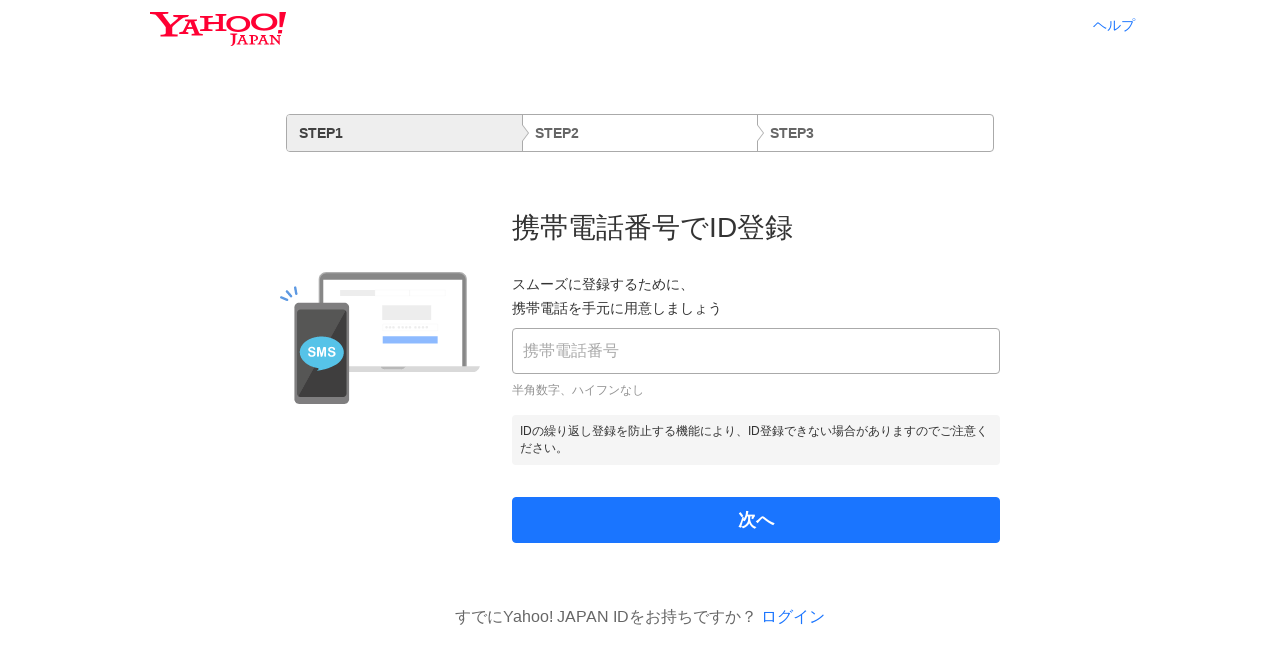

--- FILE ---
content_type: text/html; charset=utf-8
request_url: https://account.edit.yahoo.co.jp/signup?.src=www&.done=https%3A%2F%2Fcarview.yahoo.co.jp%2Fncar%2Fcatalog%2Faudi%2Fa4_sedan%2Ferev%2Fdetail%2F001225%2F
body_size: 9698
content:
<!doctype html>
<html data-n-head-ssr lang="ja" data-n-head="%7B%22lang%22:%7B%22ssr%22:%22ja%22%7D%7D">
  <head >
    <meta data-n-head="ssr" charset="utf-8"><meta data-n-head="ssr" name="viewport" content="width=device-width, initial-scale=1"><meta data-n-head="ssr" data-hid="description" name="description" content=""><meta data-n-head="ssr" name="format-detection" content="telephone=no"><meta data-n-head="ssr" charset="utf-8"><meta data-n-head="ssr" name="robots" content="noindex,nofollow,noarchive"><meta data-n-head="ssr" name="format-detection" content="telephone=no"><meta data-n-head="ssr" name="format-detection" content="email=no"><title>Yahoo! JAPAN ID登録 - Yahoo! JAPAN</title><link data-n-head="ssr" rel="icon" type="image/x-icon" href="https://s.yimg.jp/c/icon/s/bsc/2.0/favicon.ico"><script data-n-head="ssr" src="https://s.yimg.jp/images/templa/mhdemg/v2/templa.min.js" defer></script><script data-n-head="ssr" src="https://s.yimg.jp/images/ds/cl/ds-custom-logger-1.0.0.min.js"></script><script data-n-head="ssr" src="https://s.yimg.jp/images/ds/yas/ya-1.6.3.min.js" async></script><script data-n-head="ssr">var TLDataContext = {
            ual : {
              pageview : {
              opttype : 'pc',
              content_id : '',
              id_type : '',
              nopv : 'false',
              mtestid : '',
              ss_join_id : '',
              ss_join_id_type : ''
              }
            }
          };
          window.yacmds = window.yacmds || [];
          window.ya = window.ya || function(){yacmds.push(arguments)};
          ya('init', '1ff4844da9b34dc6a81fd19b06b51fe0', '45c4654e-a429-4b08-83f1-aca150c0fd64');
          ya('hit', 'pageview,webPerformance');
        </script><script data-n-head="ssr" src="https://s.yimg.jp/images/ds/managed/1/managed-ual.min.js?tk=db7d8481-9815-4e08-abda-404cac5d6277&service=account" async></script><link rel="preload" href="https://s.yimg.jp/images/account/nuxt/signup/20251105-07b7a06/runtime.js" as="script"><link rel="preload" href="https://s.yimg.jp/images/account/nuxt/signup/20251105-07b7a06/commons/app.js" as="script"><link rel="preload" href="https://s.yimg.jp/images/account/nuxt/signup/20251105-07b7a06/common.css" as="style"><link rel="preload" href="https://s.yimg.jp/images/account/nuxt/signup/20251105-07b7a06/common.js" as="script"><link rel="preload" href="https://s.yimg.jp/images/account/nuxt/signup/20251105-07b7a06/app.js" as="script"><link rel="stylesheet" href="https://s.yimg.jp/images/account/nuxt/signup/20251105-07b7a06/common.css">
  </head>
  <body >
    <div data-server-rendered="true" id="__nuxt"><div id="__layout"><div id="wrapper"><div data-v-6f827c76><div class="ar-header-pc_header_1ktem" data-v-6f827c76><div class="ar-header-pc_logo_2qiYN"><img src="https://s.yimg.jp/c/logo/f/2.0/yj_r_34_2x.png" width="136" height="34" alt="Yahoo! JAPAN"></div><!----><a href="https://support.yahoo-net.jp/PccLogin/s/" target="_blank" rel="noopener noreferrer" data-cl-params="_cl_link:help;_cl_position:5" class="ar-header-pc_help_3-lay">ヘルプ</a></div> <div id="register" class="content target_modules pc" data-v-d8e511c2 data-v-6f827c76><div id="TEMPLA_EMG" data-v-d8e511c2 data-v-6f827c76></div> <!----> <div class="stepNavigationWrapper pc" data-v-2ae87fe2 data-v-6f827c76><div class="ar-step-navigation_wrapper_1w43U" data-v-2ae87fe2><div class="ar-step-navigation-list_wrapper_1o4Bo ar-step-navigation-list_normal_1ARLY ar-step-navigation-list_selected_3cc3v" data-v-2ae87fe2><p class="ar-step-navigation-list_title_3wsVR">STEP1</p><p class="ar-step-navigation-list_text_edXrP"></p></div> <div class="ar-step-navigation-list_wrapper_1o4Bo ar-step-navigation-list_normal_1ARLY" data-v-2ae87fe2><p class="ar-step-navigation-list_title_3wsVR">STEP2</p><p class="ar-step-navigation-list_text_edXrP"></p></div> <div class="ar-step-navigation-list_wrapper_1o4Bo ar-step-navigation-list_normal_1ARLY" data-v-2ae87fe2><p class="ar-step-navigation-list_title_3wsVR">STEP3</p><p class="ar-step-navigation-list_text_edXrP"></p></div></div></div> <div class="stepContent" data-v-d8e511c2 data-v-6f827c76><img src="https://s.yimg.jp/images/account/pc/img/signup/1.0.0/sms.svg" alt="" width="200" height="132" class="stepImg" data-v-d8e511c2 data-v-6f827c76> <div data-v-d8e511c2 data-v-6f827c76><div data-v-8a2b3ecc data-v-6f827c76 data-v-6f827c76><div data-v-88678904 data-v-8a2b3ecc><h1 class="ar-h1-pc_h1_2q8-V" data-v-88678904>携帯電話番号でID登録</h1> <p class="descriptionText" data-v-aa19ddb0 data-v-8a2b3ecc>スムーズに登録するために、<br data-v-aa19ddb0 data-v-8a2b3ecc>携帯電話を手元に用意しましょう</p> <div class="telNumberInput ar-input_wrapper_1-8kT" data-v-27e39708 data-v-8a2b3ecc><!----><div class="ar-input_inputWrapper_2P1ca" data-v-27e39708><!----><div class="ar-input_inputArea_322M6" data-v-27e39708><input maxlength="11" aria-errormessage="telNumberId-error" aria-describedby="telNumberId-hint" type="tel" id="telNumberId" placeholder="携帯電話番号" value="" data-v-27e39708><!----><!----></div><div id="telNumberId-error" role="alert" aria-live="off" class="ar-input_errMsg_2AhTC" style="display:none;" data-v-27e39708></div><div id="telNumberId-hint" class="ar-input_hint_d8Cns" data-v-27e39708 data-v-27e39708>半角数字、ハイフンなし</div></div></div> <div class="supplement supplement" data-v-2768ab78 data-v-8a2b3ecc>
      IDの繰り返し登録を防止する機能により、ID登録できない場合がありますのでご注意ください。
    </div> <div class="nextButton ar-button_button_J2jv2 ar-button_medium_1i9SB ar-button_normal_1m_gx ar-button_fullwidth_19rcY" data-v-8a2b3ecc><button type="button">次へ</button><div class="ar-button_loadingWrapper_2hRCf" style="display:none;"><div class="ar-button_loading_3OUSE">Loading</div></div></div></div></div></div></div> <p class="loginArea" data-v-d8e511c2 data-v-6f827c76>
      すでにYahoo! JAPAN IDをお持ちですか？
      <a href="https://login.yahoo.co.jp/config/login?.src=www&amp;.done=https%3A%2F%2Fcarview.yahoo.co.jp%2Fncar%2Fcatalog%2Faudi%2Fa4_sedan%2Ferev%2Fdetail%2F001225%2F" data-v-d8e511c2 data-v-6f827c76>ログイン</a></p></div> <div class="ar-footer-pc_footer_1hGlP" data-v-6f827c76><address><a href="https://www.lycorp.co.jp/ja/company/privacypolicy/" target="new">プライバシーポリシー</a>  -  <a href="https://privacy.lycorp.co.jp/ja/" target="new">プライバシーセンター</a>  -  <a href="https://www.lycorp.co.jp/ja/company/terms/" target="new">利用規約</a>  -  <a href="https://support.yahoo-net.jp/PccLogin/s/" target="_blank" rel="noopener noreferrer">ヘルプ・お問い合わせ</a><span>© LY Corporation</span></address></div></div></div></div></div><script>window.__NUXT__=(function(a,b,c,d,e){return {layout:"pc",data:[{isDesktop:d,method:"GET"}],fetch:{},error:c,state:{signup:{mailSignUp:b,signupToken:a,noAttributeSignup:b,carrierAuthnSignup:b,loggedIn:b,session:{id:"49af1d58-6328-42c4-9d75-03d91e9610bb",ticket:"A5XOEWkCAO63eUVIsee61AP\u002F1JnUhEF8e1VbSsZ919tpRX8rfokMtpG6b13qHwwRJO\u002FWFNKYpEj9P8sjugMdgX2EMEUDIW\u002FxEV6RW65egMtQQwHTcVRNYIoNH6MwJLMxcU9Q2nrtJrRm64LSUTZo4WfCBhL5naTWB\u002FX+s2orVe6zIvK0T\u002FAfqDZiIKds36EkhLSmXEwTWsK+GIluaoDgZwWaOmiVND6iQdbIy\u002F5TzupmE98nYforNyJQj6N0o2+3T+OiDj0g9G7aOLh5lJ2FH8CGLvwmT\u002Fd+q4SJ+pjkqgjTXQgnfuINwLIY4lb+62AFbcGSVq6iKRHqqPxHl0t0OG4x9C2IFT8mgE6MNS+uuwtNTik+FaElTFp5C3XFfxiG3A33n7RzIfWTB\u002FLCL\u002FHVARBh+A6Ox1erhG9Ugyv1jOE4uVbDenZVManKuWSsE35FauP9+cTIQJrYpvhoGUjmcxLPeHG8hgF0qNvFUjP1Wo1ZAniUhVxyTURgIvVmwJdySp+TjX3ukrD3NcgHqrYft\u002FwWr04vg31RC1fDihMIWz8zrRlvXxyJvbJz\u002F4XRPJxMla5JGXFvxIg2CmCJnuoDghxyKsSMznmLSP106KV\u002FGoVZacmuO4q6+CMh6P2gnRKPka8fz0XZJsMmFcfkC7nwebcDL6zjOUEari8en++\u002F5DmvSniiIfnUaHekEP89i\u002FP++87y3r48ktPTfK17ApH80H5w1\u002FvZqkifYo7dWK757tLMUzhzqzjhkdfE7CpEWmZ7EoJbDwCjaaxslUgZ0Picg68s8W26w4oSDRlW8hXpvoftzEal7alSyWfQQaiCAIIk8Vclq7hhm\u002FxQvzG9rKo5OBB+y9wpi5dufHY9V\u002FmViCF3j22qopFYeVCGr7M2E5dKbnwTkXXE0cM1tswsIjn\u002F51jqZJVy8GsQ1+DWViSoPEBx5LiXJ0xFD9boK2xNufcVqgIFi7coOEggAXrzxhvSQXRGumoBmpBo3vyqM8pk9jb8511cstU5KCSgSJ5UctEr9N+WAKMkAJ0rBtNzc7O\u002FUmFQTKht7kZSFdeD3+jmm1G2kd9F+\u002Fb+GKJ2aJ\u002FgpE57hacIOjXbO5i6JRSQPRfwbabbZxVds+PnQyHgZmn0HNBbXNMtF1e8jZEy+epQrzhWNCPBeuJYZmdbSAmzgbxBGgI1ZlMuK50Vc0cLaGq7jpTaDYpwTb9L5HmKqKiK\u002FbjL1I7ljZiKt37ov+DVA3YHUnG3ri8+7GjzbPPG7kvqr968wwZnhbR4R8b0zIiS2OGNLVE9pv\u002Fk60G8ao5smq9GkRnb7dz4p4cWN1Dqn7APw1ZP85R0hB9Zm9nF4l9xCMxo2cHE+1X9db4Y5i5O9qRmlqT2+NB\u002F5ZWa09h9SyAMSAs0rE95M+14k8TPt2yEjVQojXOu2KRElh6B5p45gUuTDeLKCF8i+\[base64]\u002FmyNe72Lu9AILDBva+w976L6mp4wiNxjY="},urlParams:{src:"www",done:"https:\u002F\u002Fcarview.yahoo.co.jp\u002Fncar\u002Fcatalog\u002Faudi\u002Fa4_sedan\u002Ferev\u002Fdetail\u002F001225\u002F",last:a,tsrExclusive:a,reqAttr:a,display:"web",check:a,mode:a,ckey:a,authLv:a},captchaId:a,handleValue:a,userInput:c,validationErrorList:c,eappid:a,captchaHtml:a}},serverRendered:d,routePath:"\u002Fsignup",config:{axios:{baseURL:"https:\u002F\u002Faccount.edit.yahoo.co.jp"},nodeEnv:"production",_app:{basePath:e,assetsPath:e,cdnURL:"https:\u002F\u002Fs.yimg.jp\u002Fimages\u002Faccount\u002Fnuxt\u002Fsignup\u002F20251105-07b7a06\u002F"}}}}("",false,null,true,"\u002F"));</script><script src="https://s.yimg.jp/images/account/nuxt/signup/20251105-07b7a06/runtime.js" defer></script><script src="https://s.yimg.jp/images/account/nuxt/signup/20251105-07b7a06/commons/app.js" defer></script><script src="https://s.yimg.jp/images/account/nuxt/signup/20251105-07b7a06/common.js" defer></script><script src="https://s.yimg.jp/images/account/nuxt/signup/20251105-07b7a06/app.js" defer></script>
  </body>
</html>


--- FILE ---
content_type: application/javascript
request_url: https://s.yimg.jp/images/account/nuxt/signup/20251105-07b7a06/common.js
body_size: 26227
content:
(window.webpackJsonp=window.webpackJsonp||[]).push([[0],Array(39).concat([function(t,e,n){"use strict";n.r(e);n(81);var r={props:{device:{type:String,default:"pc"},selected:{type:Number,default:1},bgGray:{type:Boolean,default:!1},noPadding:{type:Boolean,default:!1}}},o=(n(490),n(0)),component=Object(o.a)(r,(function(){var t=this;return(0,t._self._c)("div",{staticClass:"content target_modules",class:[t.device,t.bgGray?"bgGray":"",t.noPadding?"noPadding":""]},[t._t("default")],2)}),[],!1,null,"d8e511c2",null);e.default=component.exports},,,,,,,,,,,,function(t,e,n){"use strict";var r=n(10),o=n(1).default.extend({props:{error:{type:Object,required:!0}},data:function(){return{isDesktop:this.$ua.isFromPc()}},head:function(){return{title:"Yahoo! JAPAN ID登録 - Yahoo! JAPAN",meta:[{charset:"utf-8"},{name:"robots",content:"noindex,nofollow,noarchive"},{name:"format-detection",content:"telephone=no"},{name:"format-detection",content:"email=no"}],script:[{src:"https://s.yimg.jp/images/templa/mhdemg/v2/templa.min.js",defer:!0}],__dangerouslyDisableSanitizers:["script","noscript"]}},computed:{isInapp:function(){return r.signupModule.isInapp}},mounted:function(){var t;null!==(t=window.YAHOO)&&void 0!==t&&null!==(t=t.JP)&&void 0!==t&&null!==(t=t.templa)&&void 0!==t&&null!==(t=t.EMG)&&void 0!==t&&t.load&&window.YAHOO.JP.templa.EMG.load({device_id:this.isDesktop?"pc":"smartphone"})}}),l=(n(487),n(0)),component=Object(l.a)(o,(function(){var t=this,e=t._self._c;t._self._setupProxy;return e("div",{attrs:{id:"wrapper"}},[e("div",[404===t.error.statusCode?e("div",[t.isDesktop&&!t.isInapp?e("pc-page-error-404",{attrs:{error:t.error}}):e("sp-page-error-404",{attrs:{error:t.error}})],1):e("div",[t.isDesktop&&!t.isInapp?e("pc-page-error",{attrs:{error:t.error}}):e("sp-page-error",{attrs:{error:t.error}})],1)])])}),[],!1,null,null,null);e.a=component.exports;installComponents(component,{PcPageError:n(488).default,SpPageError:n(491).default})},,,,,,,,,,,,,,,,,,,,,,,,,,,,,,,,,,,,,,,,,,,,,,,,,,function(t,e,n){"use strict";n.r(e);n(533);var r=n(0),component=Object(r.a)({},(function(){return(0,this._self._c)("div",{staticClass:"supplement"},[this._t("default")],2)}),[],!1,null,"2768ab78",null);e.default=component.exports},,,,,,,,,,,,,,,,,,,,,,,,,function(t,e,n){"use strict";n.r(e);n(81);var r={props:{device:{type:String,default:"pc"},selected:{type:Number,default:1}},computed:{size:function(){return"pc"===this.device?"normal":"small"}}},o=(n(526),n(0)),component=Object(o.a)(r,(function(){var t=this,e=t._self._c;return e("div",{staticClass:"stepNavigationWrapper",class:[t.device]},[e("ar-step-navigation",[e("ar-step-navigation-list",{attrs:{title:"STEP1",size:t.size,selected:1===t.selected}}),t._v(" "),e("ar-step-navigation-list",{attrs:{title:"STEP2",size:t.size,selected:2===t.selected}}),t._v(" "),e("ar-step-navigation-list",{attrs:{title:"STEP3",size:t.size,selected:3===t.selected}})],1)],1)}),[],!1,null,"2ae87fe2",null);e.default=component.exports},function(t,e,n){"use strict";n.r(e);var r={props:{title:{type:String,default:""}}},o=(n(529),n(0)),component=Object(o.a)(r,(function(){var t=this,e=t._self._c;return e("div",[e("ar-h1-pc",[t._v(t._s(t.title))]),t._v(" "),t._t("default")],2)}),[],!1,null,"88678904",null);e.default=component.exports},function(t,e,n){"use strict";n.r(e);n(564);var r=n(0),component=Object(r.a)({},(function(){var t=this._self._c;return t("span",{staticClass:"hintInformation"},[t("svg",{attrs:{width:"20",height:"20",viewBox:"0 0 48 48",xmlns:"http://www.w3.org/2000/svg"}},[t("path",{attrs:{d:"M28 34h-8a1 1 0 0 1 0-2h2V22h-2a1 1 0 0 1 0-2h5.5a.5.5 0 0 1 .5.5V32h2a1 1 0 0 1 0 2m-4-21a2 2 0 1 1-.001 4.001A2 2 0 0 1 24 13m0-8C13.507 5 5 13.507 5 24c0 10.49 8.507 19 19 19 10.49 0 19-8.51 19-19 0-10.493-8.51-19-19-19",fill:"#1a75ff","fill-rule":"evenodd"}})]),this._t("default")],2)}),[],!1,null,"79917a46",null);e.default=component.exports},function(t,e,n){"use strict";n.r(e);var r=n(130),o=n.n(r);for(var l in r)["default"].indexOf(l)<0&&function(t){n.d(e,t,(function(){return r[t]}))}(l);e.default=o.a},function(t,e,n){"use strict";n(18),n(124);var r=this&&this.__importDefault||function(t){return t&&t.__esModule?t:{default:t}};Object.defineProperty(e,"__esModule",{value:!0});var o=r(n(1));e.default=o.default.extend({props:{error:{type:Object,required:!1}},data:function(){return{signupUrl:"/signup"}},mounted:function(){this.signupUrl="/signup"+location.search}})},function(t,e,n){"use strict";n.r(e);var r=n(132),o=n.n(r);for(var l in r)["default"].indexOf(l)<0&&function(t){n.d(e,t,(function(){return r[t]}))}(l);e.default=o.a},function(t,e,n){"use strict";n(18),n(124);var r=this&&this.__importDefault||function(t){return t&&t.__esModule?t:{default:t}};Object.defineProperty(e,"__esModule",{value:!0});var o=r(n(1)),l=n(10);e.default=o.default.extend({props:{error:{type:Object,required:!1}},data:function(){return{signupUrl:"/signup"}},computed:{isInapp:function(){return l.signupModule.isInapp}},mounted:function(){this.signupUrl="/signup"+location.search}})},function(t,e,n){"use strict";var r=n(134),o=n.n(r);e.default=o.a},function(t,e,n){"use strict";var r=this&&this.__importDefault||function(t){return t&&t.__esModule?t:{default:t}};Object.defineProperty(e,"__esModule",{value:!0});var o=r(n(1));e.default=o.default.extend({head:{title:"Yahoo! JAPAN ID登録 - Yahoo! JAPAN",meta:[{charset:"utf-8"},{name:"robots",content:"noindex,nofollow,noarchive"},{name:"format-detection",content:"telephone=no"},{name:"format-detection",content:"email=no"}]}})},function(t,e,n){"use strict";var r=n(136),o=n.n(r);e.default=o.a},function(t,e,n){"use strict";var r=this&&this.__importDefault||function(t){return t&&t.__esModule?t:{default:t}};Object.defineProperty(e,"__esModule",{value:!0});var o=r(n(1));e.default=o.default.extend({head:{title:"Yahoo! JAPAN IDとの連携 - Yahoo! JAPAN",meta:[{charset:"utf-8"},{name:"robots",content:"noindex,nofollow,noarchive"},{name:"format-detection",content:"telephone=no"},{name:"format-detection",content:"email=no"}]}})},function(t,e,n){"use strict";var r=n(138),o=n.n(r);e.default=o.a},function(t,e,n){"use strict";var r=this&&this.__importDefault||function(t){return t&&t.__esModule?t:{default:t}};Object.defineProperty(e,"__esModule",{value:!0});var o=r(n(1));e.default=o.default.extend({head:{title:"Yahoo! JAPAN ID登録 - Yahoo! JAPAN",meta:[{charset:"utf-8"},{name:"robots",content:"noindex,nofollow,noarchive"},{name:"format-detection",content:"telephone=no"},{name:"format-detection",content:"email=no"}]}})},function(t,e,n){"use strict";n.r(e);var r=n(140),o=n.n(r);for(var l in r)["default"].indexOf(l)<0&&function(t){n.d(e,t,(function(){return r[t]}))}(l);e.default=o.a},function(t,e,n){"use strict";n(106);var r=this&&this.__importDefault||function(t){return t&&t.__esModule?t:{default:t}};Object.defineProperty(e,"__esModule",{value:!0});var o=r(n(1)),l=r(n(107)),c=n(10);e.default=o.default.extend({mixins:[l.default],computed:{isInapp:function(){return c.signupModule.isInapp}},methods:{refreshCustomLogger:function(){var t=this;setTimeout((function(){t.customLoggerInit(t.customLoggerOption)}),1e3)}}})},function(t,e,n){"use strict";n.r(e);var r=n(142),o=n.n(r);for(var l in r)["default"].indexOf(l)<0&&function(t){n.d(e,t,(function(){return r[t]}))}(l);e.default=o.a},function(t,e,n){"use strict";var r=this&&this.__importDefault||function(t){return t&&t.__esModule?t:{default:t}};Object.defineProperty(e,"__esModule",{value:!0});var o=r(n(1)),l=r(n(403)),c=n(10);e.default=o.default.extend({mixins:[l.default],computed:{signupMethod:function(){return c.signupModule.isMailSignUp?"mail":"sms"}}})},function(t,e,n){"use strict";n.r(e);var r=n(144),o=n.n(r);for(var l in r)["default"].indexOf(l)<0&&function(t){n.d(e,t,(function(){return r[t]}))}(l);e.default=o.a},function(t,e,n){"use strict";var r=this&&this.__importDefault||function(t){return t&&t.__esModule?t:{default:t}};Object.defineProperty(e,"__esModule",{value:!0});var o=r(n(401)),l=r(n(1));e.default=l.default.extend({mixins:[o.default]})},function(t,e,n){"use strict";n.r(e);var r=n(146),o=n.n(r);for(var l in r)["default"].indexOf(l)<0&&function(t){n.d(e,t,(function(){return r[t]}))}(l);e.default=o.a},function(t,e,n){"use strict";var r=this&&this.__importDefault||function(t){return t&&t.__esModule?t:{default:t}};Object.defineProperty(e,"__esModule",{value:!0});var o=r(n(1)),l=r(n(406));e.default=o.default.extend({mixins:[l.default]})},function(t,e,n){"use strict";n.r(e);var r=n(148),o=n.n(r);for(var l in r)["default"].indexOf(l)<0&&function(t){n.d(e,t,(function(){return r[t]}))}(l);e.default=o.a},function(t,e,n){"use strict";var r=this&&this.__importDefault||function(t){return t&&t.__esModule?t:{default:t}};Object.defineProperty(e,"__esModule",{value:!0});var o=r(n(1)),l=r(n(402));e.default=o.default.extend({mixins:[l.default]})},function(t,e,n){"use strict";n.r(e);var r=n(150),o=n.n(r);for(var l in r)["default"].indexOf(l)<0&&function(t){n.d(e,t,(function(){return r[t]}))}(l);e.default=o.a},function(t,e,n){"use strict";n(15),n(34),n(26),n(28),n(105);var r=this&&this.__importDefault||function(t){return t&&t.__esModule?t:{default:t}};Object.defineProperty(e,"__esModule",{value:!0});var o=r(n(1));e.default=o.default.extend({props:{inapp:{type:Boolean,default:!1},isShowGroupChk:{type:Boolean,default:!1}},computed:{createBoxUrl:function(){var t="https://info-box.yahoo.co.jp/info/guideline.html";return this.inapp?t+"?"+new URLSearchParams({content_only:"1"}).toString():t}}})},function(t,e,n){"use strict";n.r(e);var r=n(152),o=n.n(r);for(var l in r)["default"].indexOf(l)<0&&function(t){n.d(e,t,(function(){return r[t]}))}(l);e.default=o.a},function(t,e,n){"use strict";var r=this&&this.__importDefault||function(t){return t&&t.__esModule?t:{default:t}};Object.defineProperty(e,"__esModule",{value:!0});var o=r(n(1)),l=r(n(403));e.default=o.default.extend({mixins:[l.default]})},function(t,e,n){"use strict";n.r(e);var r=n(154),o=n.n(r);for(var l in r)["default"].indexOf(l)<0&&function(t){n.d(e,t,(function(){return r[t]}))}(l);e.default=o.a},function(t,e,n){"use strict";var r=this&&this.__importDefault||function(t){return t&&t.__esModule?t:{default:t}};Object.defineProperty(e,"__esModule",{value:!0});var o=r(n(1)),l=r(n(401));e.default=o.default.extend({mixins:[l.default],data:function(){return{sp:!0}}})},function(t,e,n){"use strict";n.r(e);var r=n(156),o=n.n(r);for(var l in r)["default"].indexOf(l)<0&&function(t){n.d(e,t,(function(){return r[t]}))}(l);e.default=o.a},function(t,e,n){"use strict";var r=this&&this.__importDefault||function(t){return t&&t.__esModule?t:{default:t}};Object.defineProperty(e,"__esModule",{value:!0});var o=r(n(1)),l=r(n(406));e.default=o.default.extend({mixins:[l.default],data:function(){return{sp:!0}}})},function(t,e,n){"use strict";n.r(e);var r=n(158),o=n.n(r);for(var l in r)["default"].indexOf(l)<0&&function(t){n.d(e,t,(function(){return r[t]}))}(l);e.default=o.a},function(t,e,n){"use strict";var r=this&&this.__importDefault||function(t){return t&&t.__esModule?t:{default:t}};Object.defineProperty(e,"__esModule",{value:!0});var o=r(n(1)),l=r(n(402));e.default=o.default.extend({mixins:[l.default],data:function(){return{sp:!0}}})},function(t,e,n){"use strict";n.r(e);var r=n(160),o=n.n(r);for(var l in r)["default"].indexOf(l)<0&&function(t){n.d(e,t,(function(){return r[t]}))}(l);e.default=o.a},function(t,e,n){"use strict";var r=this&&this.__importDefault||function(t){return t&&t.__esModule?t:{default:t}};Object.defineProperty(e,"__esModule",{value:!0});var o=r(n(1)),l=r(n(404));e.default=o.default.extend({mixins:[l.default],asyncData:function(t){var e,n,r,o,l,c,d,f,v;return{src:null===(r=null===(n=null===(e=t.req)||void 0===e?void 0:e.idpf)||void 0===n?void 0:n.templateVariables)||void 0===r?void 0:r.src,done:null===(c=null===(l=null===(o=t.req)||void 0===o?void 0:o.idpf)||void 0===l?void 0:l.templateVariables)||void 0===c?void 0:c.done,pay2Token:null===(v=null===(f=null===(d=t.req)||void 0===d?void 0:d.idpf)||void 0===f?void 0:f.templateVariables)||void 0===v?void 0:v.pay2Token}}})},function(t,e,n){"use strict";n.r(e);var r=n(162),o=n.n(r);for(var l in r)["default"].indexOf(l)<0&&function(t){n.d(e,t,(function(){return r[t]}))}(l);e.default=o.a},function(t,e,n){"use strict";var r=this&&this.__importDefault||function(t){return t&&t.__esModule?t:{default:t}};Object.defineProperty(e,"__esModule",{value:!0});var o=r(n(1)),l=r(n(592));e.default=o.default.extend({mixins:[l.default]})},function(t,e,n){"use strict";n.r(e);var r=n(164),o=n.n(r);for(var l in r)["default"].indexOf(l)<0&&function(t){n.d(e,t,(function(){return r[t]}))}(l);e.default=o.a},function(t,e,n){"use strict";var r=this&&this.__importDefault||function(t){return t&&t.__esModule?t:{default:t}};Object.defineProperty(e,"__esModule",{value:!0});var o=r(n(1)),l=r(n(404));e.default=o.default.extend({mixins:[l.default],asyncData:function(t){var e,n,r,o,l,c,d,f,v,m,_,h,y,x,C,k,P,M,j,w,O,I,S,A,D,T,N,E,L,B;return{src:null===(r=null===(n=null===(e=t.req)||void 0===e?void 0:e.idpf)||void 0===n?void 0:n.templateVariables)||void 0===r?void 0:r.src,done:null===(c=null===(l=null===(o=t.req)||void 0===o?void 0:o.idpf)||void 0===l?void 0:l.templateVariables)||void 0===c?void 0:c.done,pay2Token:null===(v=null===(f=null===(d=t.req)||void 0===d?void 0:d.idpf)||void 0===f?void 0:f.templateVariables)||void 0===v?void 0:v.pay2Token,captchaId:null===(h=null===(_=null===(m=t.req)||void 0===m?void 0:m.idpf)||void 0===_?void 0:_.templateVariables)||void 0===h?void 0:h.captchaId,csrfToken:(null===(C=null===(x=null===(y=t.req)||void 0===y?void 0:y.idpf)||void 0===x?void 0:x.templateVariables)||void 0===C?void 0:C.csrfToken)?null===(M=null===(P=null===(k=t.req)||void 0===k?void 0:k.idpf)||void 0===P?void 0:P.templateVariables)||void 0===M?void 0:M.csrfToken:"",dispCode:(null===(O=null===(w=null===(j=t.req)||void 0===j?void 0:j.idpf)||void 0===w?void 0:w.templateVariables)||void 0===O?void 0:O.dispCode)?null===(A=null===(S=null===(I=t.req)||void 0===I?void 0:I.idpf)||void 0===S?void 0:S.templateVariables)||void 0===A?void 0:A.dispCode:"",errorCode:(null===(N=null===(T=null===(D=t.req)||void 0===D?void 0:D.idpf)||void 0===T?void 0:T.templateVariables)||void 0===N?void 0:N.errorCode)?null===(B=null===(L=null===(E=t.req)||void 0===E?void 0:E.idpf)||void 0===L?void 0:L.templateVariables)||void 0===B?void 0:B.errorCode:""}}})},function(t,e,n){"use strict";n.r(e);var r=n(166),o=n.n(r);for(var l in r)["default"].indexOf(l)<0&&function(t){n.d(e,t,(function(){return r[t]}))}(l);e.default=o.a},function(t,e,n){"use strict";var r=this&&this.__importDefault||function(t){return t&&t.__esModule?t:{default:t}};Object.defineProperty(e,"__esModule",{value:!0});var o=r(n(1)),l=r(n(586)),c=r(n(587));e.default=o.default.extend({components:{codeInput:l.default,error:c.default},props:{src:{type:String,default:"www"},done:{type:String,default:"https://yahoo.co.jp"},pay2Token:{type:String},captchaId:{type:String},csrfToken:{type:String},dispCode:{type:String},errorCode:{type:String}}})},function(t,e,n){"use strict";n.r(e);var r=n(168),o=n.n(r);for(var l in r)["default"].indexOf(l)<0&&function(t){n.d(e,t,(function(){return r[t]}))}(l);e.default=o.a},function(t,e,n){"use strict";var r=this&&this.__importDefault||function(t){return t&&t.__esModule?t:{default:t}};Object.defineProperty(e,"__esModule",{value:!0});var o=r(n(1)),l=r(n(107)),c=n(10);e.default=o.default.extend({mixins:[l.default],computed:{isInapp:function(){return c.signupModule.isInapp}}})},function(t,e,n){"use strict";n.r(e);var r=n(170),o=n.n(r);for(var l in r)["default"].indexOf(l)<0&&function(t){n.d(e,t,(function(){return r[t]}))}(l);e.default=o.a},function(t,e,n){"use strict";var r=this&&this.__importDefault||function(t){return t&&t.__esModule?t:{default:t}};Object.defineProperty(e,"__esModule",{value:!0});var o=r(n(1));e.default=o.default.extend({props:{customLoggerCore:{type:Object,default:null}}})},function(t,e,n){"use strict";n.r(e);var r=n(172),o=n.n(r);for(var l in r)["default"].indexOf(l)<0&&function(t){n.d(e,t,(function(){return r[t]}))}(l);e.default=o.a},function(t,e,n){"use strict";var r=n(82);n(35),n(15);var o=this&&this.__importDefault||function(t){return t&&t.__esModule?t:{default:t}};Object.defineProperty(e,"__esModule",{value:!0});var l=o(n(1)),c=n(10);e.default=l.default.extend({props:{sp:{type:Boolean,default:!1},customLoggerCore:{type:Object,default:null}},data:function(){return{allInputIsValid:!1,isFilledUserInput:!1}},computed:{session:function(){return c.signupModule.sessionObj},registrationPath:function(){return"/signup/attribute?"+c.signupModule.queryParameters},isMailSignup:function(){return c.signupModule.isMailSignUp},isYmSignup:function(){return c.signupModule.isYmSignUp},showMailForm:function(){return!c.signupModule.isMailSignUp&&!c.signupModule.isYmSignUp},isInapp:function(){return c.signupModule.isInapp},currentMode:function(){return c.signupModule.isMailSignUp?"mail":"tel"}},mounted:function(){var t=this;c.signupModule.userInputAttribute?this.$nextTick((function(){t.isFilledUserInput=!0})):this.isFilledUserInput=!0},methods:{validateAll:function(){var t=this;return r(regeneratorRuntime.mark((function e(){var n;return regeneratorRuntime.wrap((function(e){for(;;)switch(e.prev=e.next){case 0:if(n=[t.$refs.birthday.validate(),t.$refs.gender.validate(),t.$refs.postcode.validate(),t.$refs.displayName.validate()],t.showMailForm&&n.push(t.$refs.mail.validate()),!t.isYmSignup){e.next=8;break}return e.t0=n,e.next=6,t.$refs.yjmail.validate();case 6:e.t1=e.sent,e.t0.push.call(e.t0,e.t1);case 8:t.allInputIsValid=n.every((function(t){return!0===t}));case 9:case"end":return e.stop()}}),e)})))()},submit:function(){var t=this;return r(regeneratorRuntime.mark((function e(){return regeneratorRuntime.wrap((function(e){for(;;)switch(e.prev=e.next){case 0:return e.next=2,t.validateAll();case 2:if(t.allInputIsValid){e.next=5;break}return t.$refs.submit.hideLoading(),e.abrupt("return");case 5:t.$nextTick((function(){return t.$refs.registrationForm.submit()}));case 6:case"end":return e.stop()}}),e)})))()}}})},function(t,e,n){"use strict";n.r(e);var r=n(174),o=n.n(r);for(var l in r)["default"].indexOf(l)<0&&function(t){n.d(e,t,(function(){return r[t]}))}(l);e.default=o.a},function(t,e,n){"use strict";var r=this&&this.__importDefault||function(t){return t&&t.__esModule?t:{default:t}};Object.defineProperty(e,"__esModule",{value:!0});var o=r(n(1)),l=n(80),c=n(10);e.default=o.default.extend({data:function(){return{gender:"",errorText:"",genderMaleChecked:!1,genderFemaleChecked:!1,genderNoneChecked:!1,genderOtherChecked:!1,readonly:!1}},computed:{readonlyValue:function(){switch(this.gender){case"m":return"男性";case"f":return"女性";case"o":return"その他";case"n":return"回答しない";default:return""}}},mounted:function(){var t=this,e=c.signupModule.userInputAttribute;(null==e?void 0:e.gender)&&(this.fillUserInput(e.gender),this.$nextTick((function(){t.validate()})))},methods:{validate:function(){return this.errorText=(0,l.checkGender)(this.gender),""===this.errorText},fillUserInput:function(t){switch(this.gender=t,t){case"m":this.genderMaleChecked=!0;break;case"f":this.genderFemaleChecked=!0;break;case"o":this.genderOtherChecked=!0;break;case"n":this.genderNoneChecked=!0}this.readonly=!0}}})},function(t,e,n){"use strict";n.r(e);var r=n(176),o=n.n(r);for(var l in r)["default"].indexOf(l)<0&&function(t){n.d(e,t,(function(){return r[t]}))}(l);e.default=o.a},function(t,e,n){"use strict";var r=this&&this.__importDefault||function(t){return t&&t.__esModule?t:{default:t}};Object.defineProperty(e,"__esModule",{value:!0});var o=r(n(1)),l=r(n(591)),c=n(80),d=n(10),f=n(399);e.default=o.default.extend({props:{customLoggerCore:{type:Object,default:null}},data:function(){return{birthday:{year:"",month:"1",day:""},errorText:"",formattedValue:"",readonly:!1,birthFocused:!1}},mounted:function(){var t=this,e=d.signupModule.userInputAttribute;(null==e?void 0:e.birthday)&&(this.fillUserInput(e.birthday),this.$nextTick((function(){t.validate();var e=d.signupModule.getValidationErrorList;(null==e?void 0:e.birthday)&&t.setErrorTextFromErrorCode(e.birthday),""===t.errorText&&(t.readonly=!0)})))},methods:{validate:function(){return this.formatBirthDay()&&this.validateBirthYear()&&this.validateBirthDate()},validateBirthYear:function(){return this.birthday.year=(0,f.convertToOneByteNumber)(this.birthday.year),this.errorText=(0,c.checkBirthdayYear)(this.birthday.year),""===this.errorText},validateBirthDate:function(){return this.birthday.day=(0,f.convertToOneByteNumber)(this.birthday.day),this.errorText=(0,c.checkBirthdayDate)(this.birthday.day),""===this.errorText},onMonthSelected:function(t){this.birthFocused=!0;var e=t.target.value;this.birthday.month=String(e),this.countBirth("month",e)},onBirthInputFocused:function(t){this.birthFocused=!0,this.countBirth(t,"")},formatBirthDay:function(){if(""===this.birthday.year&&""===this.birthday.day)return this.formattedValue="",this.errorText="正しく入力してください。",!1;if(!(0,l.default)([this.birthday.year,"0","1"]).isBefore((0,l.default)().subtract(2,"years")))return this.formattedValue="",this.errorText="正しく入力してください。",!1;var t=parseInt(this.birthday.month,10)-1,e=(0,l.default)([this.birthday.year,t,this.birthday.day]),n=(0,c.checkBirthdayMoment)(e),r=n.birthday,o=n.message;return this.formattedValue=r,this.errorText=o,""===this.errorText},fillUserInput:function(t){var e=(0,l.default)(t,"YYYY-MM-DD");e.isValid()&&(this.birthday.year=String(e.year()),this.birthday.month=String(e.month()+1),this.birthday.day=String(e.date()),this.$refs.year.setValue(this.birthday.year),this.$refs.day.setValue(this.birthday.day))},setErrorTextFromErrorCode:function(t){this.errorText={OUT_OF_RANGE:"正しく入力してください。",INVALID:"正しく入力してください。"}[t]},countBirth:function(t,e){var n,r={b_cat:t,b_val:e},o="development"===this.$config.nodeEnv?"dev_countBirth":"countBirth";null===(n=this.customLoggerCore)||void 0===n||n.logEvent(o,r)}}})},function(t,e,n){"use strict";n.r(e);var r=n(178),o=n.n(r);for(var l in r)["default"].indexOf(l)<0&&function(t){n.d(e,t,(function(){return r[t]}))}(l);e.default=o.a},function(t,e,n){"use strict";var r=n(82);n(35),n(18);var o=this&&this.__importDefault||function(t){return t&&t.__esModule?t:{default:t}};Object.defineProperty(e,"__esModule",{value:!0});var l=o(n(1)),c=n(10),d=n(80),f=n(399);e.default=l.default.extend({props:{sp:{type:Boolean,default:!1}},data:function(){return{isCheckingAddress:!1,isNotFoundAddress:!1,addressFromZipCode:"",errorText:"",postcode:"",readonly:!1}},computed:{helpUrl:function(){return this.sp?"https://support.yahoo-net.jp/SccLogin/s/article/H000010762":"https://support.yahoo-net.jp/PccLogin/s/article/H000010762"}},mounted:function(){var t=this,e=c.signupModule.userInputAttribute;(null==e?void 0:e.postcode)&&(this.fillUserInput(e.postcode),this.$nextTick((function(){t.validate();var e=c.signupModule.getValidationErrorList;(null==e?void 0:e.postCode)&&t.setErrorTextFromErrorCode(e.postCode)})))},methods:{validate:function(){return this.postcode=(0,f.convertToOneByteNumber)(this.postcode),this.$refs.postcode.setValue(this.postcode),this.errorText=(0,d.checkPostcode)(this.postcode),""===this.errorText&&!this.isNotFoundAddress},setErrorTextFromErrorCode:function(t){var e;this.errorText=null!==(e={2001:"この郵便番号は登録できません。海外在住の場合は0000000を入力してください。"}[t])&&void 0!==e?e:"正しく入力してください。",this.readonly=""===this.errorText},onPostCodeInput:function(){var t=this;return r(regeneratorRuntime.mark((function e(){return regeneratorRuntime.wrap((function(e){for(;;)switch(e.prev=e.next){case 0:if(t.errorText=(0,d.checkPostcode)(t.postcode),""===t.errorText&&7===t.postcode.length){e.next=6;break}return t.isNotFoundAddress=!1,t.isCheckingAddress=!1,t.addressFromZipCode="",e.abrupt("return");case 6:if(t.isCheckingAddress=!0,!/^[0０]{7}$/.test(t.postcode)){e.next=12;break}return t.isNotFoundAddress=!1,t.isCheckingAddress=!1,t.addressFromZipCode="海外在住",e.abrupt("return");case 12:if(!c.signupModule.searchApiAppId){e.next=15;break}return e.next=15,c.signupModule.checkZipCode(t.postcode).then((function(e){t.isNotFoundAddress=!1,t.addressFromZipCode=e.data.Feature[0].Property.PostalName})).catch((function(){t.isNotFoundAddress=!0}));case 15:t.isCheckingAddress=!1;case 16:case"end":return e.stop()}}),e)})))()},fillUserInput:function(t){this.postcode=t,this.$refs.postcode.setValue(this.postcode),this.readonly=!0}}})},function(t,e,n){"use strict";n.r(e);var r=n(180),o=n.n(r);for(var l in r)["default"].indexOf(l)<0&&function(t){n.d(e,t,(function(){return r[t]}))}(l);e.default=o.a},function(t,e,n){"use strict";var r=this&&this.__importDefault||function(t){return t&&t.__esModule?t:{default:t}};Object.defineProperty(e,"__esModule",{value:!0});var o=r(n(1)),l=n(80),c=n(10);e.default=o.default.extend({props:{sp:{type:Boolean,default:!1}},data:function(){return{errorText:"",displayName:"",readonly:!1}},computed:{helpUrl:function(){return this.sp?"https://support.yahoo-net.jp/SccLogin/s/article/H000010758":"https://support.yahoo-net.jp/PccLogin/s/article/H000010758"}},mounted:function(){var t=this,e=c.signupModule.userInputAttribute;(null==e?void 0:e.displayName)&&(this.fillUserInput(e.displayName),this.$nextTick((function(){t.validate()})))},methods:{validate:function(){return this.errorText=(0,l.checkDisplayName)(this.displayName),""===this.errorText},fillUserInput:function(t){this.displayName=t,this.$refs.displayName.setValue(this.displayName),this.readonly=!0}}})},function(t,e,n){"use strict";n.r(e);var r=n(182),o=n.n(r);for(var l in r)["default"].indexOf(l)<0&&function(t){n.d(e,t,(function(){return r[t]}))}(l);e.default=o.a},function(t,e,n){"use strict";var r=this&&this.__importDefault||function(t){return t&&t.__esModule?t:{default:t}};Object.defineProperty(e,"__esModule",{value:!0});var o=r(n(1)),l=n(80),c=n(10);e.default=o.default.extend({props:{sp:{type:Boolean,default:!1}},data:function(){return{mail:"",errorText:"",readonly:!1}},computed:{helpUrl:function(){return this.sp?"https://support.yahoo-net.jp/SccLogin/s/article/H000013517":"https://support.yahoo-net.jp/PccLogin/s/article/H000013517"}},mounted:function(){var t=this,e=c.signupModule.userInputAttribute;(null==e?void 0:e.mail)&&(this.fillUserInput(e.mail),this.$nextTick((function(){t.validate();var e=c.signupModule.getValidationErrorList;(null==e?void 0:e.mail)&&("2006"===(null==e?void 0:e.mail)?t.errorText='継続して受信可能なメールアドレスを入力してください。（<a href="'.concat(t.helpUrl,'" target="_blank" rel="noopener noreferrer">ヘルプ</a>）'):t.errorText="正しく入力してください。"),""===t.errorText&&(t.readonly=!0)})))},methods:{validate:function(){return this.errorText=(0,l.checkMailAddress)(this.mail),""===this.errorText},fillUserInput:function(t){this.mail=t,this.$refs.mail.setValue(this.mail)}}})},function(t,e,n){"use strict";n.r(e);var r=n(184),o=n.n(r);for(var l in r)["default"].indexOf(l)<0&&function(t){n.d(e,t,(function(){return r[t]}))}(l);e.default=o.a},function(t,e,n){"use strict";var r=n(82);n(35),n(63);var o=this&&this.__importDefault||function(t){return t&&t.__esModule?t:{default:t}};Object.defineProperty(e,"__esModule",{value:!0});var l=o(n(1)),c=n(80),d=n(10);e.default=l.default.extend({props:{sp:{type:Boolean,default:!1}},data:function(){return{yjMailDomain:"",yjMailDomainName:"",isShowYjMailDomainFormHint:!1,errorText:""}},computed:{yjMailAddress:function(){return"".concat(this.yjMailDomain).concat(this.yjMailDomainName)},helpUrl:function(){return this.sp?"https://support.yahoo-net.jp/SccLogin/s/article/H000010762":"https://support.yahoo-net.jp/PccLogin/s/article/H000010762"}},mounted:function(){var t=this;this.setYjMailDomainName();var e=d.signupModule.userInputAttribute;(null==e?void 0:e.yjMailDomain)&&(this.fillUserInput(e.yjMailDomain),this.$nextTick((function(){t.validate();var e=d.signupModule.getValidationErrorList;(null==e?void 0:e.yjMailDomain)&&t.setErrorTextFromErrorCode(e.yjMailDomain)})))},methods:{fillUserInput:function(t){var e=t.split("@");this.yjMailDomain=e[0],this.yjMailDomainName="@".concat(e[1]),this.$refs.yjmail.setValue(this.yjMailDomain)},setYjMailDomainName:function(){this.yjMailDomainName=this.$refs.yjMailDomainName.getSelected(),""!==this.yjMailDomain&&this.validate()},showYjMailDomainFormHint:function(){this.isShowYjMailDomainFormHint=!0},validate:function(){var t=this;return r(regeneratorRuntime.mark((function e(){return regeneratorRuntime.wrap((function(e){for(;;)switch(e.prev=e.next){case 0:if(t.errorText=(0,c.checkYjMailAddress)(t.yjMailDomain,t.yjMailDomainName),""!==t.errorText||"@yahoo.co.jp"!==t.yjMailDomainName){e.next=4;break}return e.next=4,d.signupModule.checkYid({yid:t.yjMailDomain}).catch((function(e){t.setErrorTextFromErrorCode(e)}));case 4:return e.abrupt("return",""===t.errorText);case 5:case"end":return e.stop()}}),e)})))()},setErrorTextFromErrorCode:function(t){this.errorText={E_01002:"入力してください｡",E_01006:"すでに使われている文字列です。文字を追加するか、別の文字に変更してください。",E_01009:"3文字以上で入力してください｡",E_01010:"29文字以下で入力してください｡",E_01011:"英数字（半角小文字）、記号（ _ ）（ - ）（ . ）、 のみ使用できます。変更してください。",E_01012:"先頭は小文字の英数字のみ使えます。",E_01013:"記号（ . ）は連続で使えません",E_01014:"末尾に記号（ . ）は使えません｡",E_01015:"使用禁止の文字列があります。変更してください。",E_01016:"miniyでは chkminiyj_ で開始してください｡",E_01017:"stgではymtest_ または chkyj_ で開始してください。",1001:"入力してください｡",1002:"半角英数字、記号（ _ ）のみ使用できます。変更してください。",1003:"先頭に記号( _ )は使えません。",1004:"末尾に記号( _ )は使えません｡\t",1005:"記号( _ )は連続で使えません｡\t",1006:"先頭に数字は使えません｡",1007:"31文字以下で入力してください｡",1008:"4文字以上で入力してください｡\t",1009:"miniyでは chkminiyj_ で開始してください｡\t",1012:"使用禁止の文字列があります。変更してください。",1014:"使用禁止の文字列があります。変更してください。",1015:"使用禁止の文字列があります。変更してください。",1016:"使用禁止の文字列があります。変更してください。",3001:"すでに使われている文字列です。文字を追加するか、別の文字に変更してください。"}[t]}}})},function(t,e,n){"use strict";n.r(e);var r=n(186),o=n.n(r);for(var l in r)["default"].indexOf(l)<0&&function(t){n.d(e,t,(function(){return r[t]}))}(l);e.default=o.a},function(t,e,n){"use strict";var r=this&&this.__importDefault||function(t){return t&&t.__esModule?t:{default:t}};Object.defineProperty(e,"__esModule",{value:!0});var o=r(n(1)),l=n(10);e.default=o.default.extend({props:{customLoggerCore:{type:Object,default:null}},computed:{isInapp:function(){return l.signupModule.isInapp}}})},function(t,e,n){"use strict";n.r(e);var r=n(188),o=n.n(r);for(var l in r)["default"].indexOf(l)<0&&function(t){n.d(e,t,(function(){return r[t]}))}(l);e.default=o.a},function(t,e,n){"use strict";var r=n(82);n(35),n(81);var o=this&&this.__importDefault||function(t){return t&&t.__esModule?t:{default:t}};Object.defineProperty(e,"__esModule",{value:!0});var l=o(n(1)),c=n(10);e.default=l.default.extend({props:{isLoggedIn:{type:Boolean,default:!1},loginHandle:{type:String,default:""},ym:{type:String,default:""},targetMode:{type:String,default:""},isYmSignUp:{type:Boolean,default:!1},cccStatus:{type:Number,default:0},cccAlliance:{type:String,default:""},paypayErrorCode:{type:String,default:""},isCompleteSettings:{type:Boolean,default:!1},done:{type:String,default:""},hideGuidanceFlg:{type:Boolean,default:!1},guidanceType:{type:String,default:""}},mounted:function(){window.addEventListener("load",(function(){void 0!==YAHOO.JP.mempf&&YAHOO.JP.mempf.service.init("id_signup_done_ad_pc,id_signup_done_ad_pc_2,id_signup_done_ad_pc_3")}))},methods:{redirectDone:function(){var t=this;return r(regeneratorRuntime.mark((function e(){return regeneratorRuntime.wrap((function(e){for(;;)switch(e.prev=e.next){case 0:return e.next=2,c.signupModule.doneUrl(t.done);case 2:window.location.href=e.sent;case 3:case"end":return e.stop()}}),e)})))()}}})},function(t,e,n){"use strict";n.r(e);var r=n(190),o=n.n(r);for(var l in r)["default"].indexOf(l)<0&&function(t){n.d(e,t,(function(){return r[t]}))}(l);e.default=o.a},function(t,e,n){"use strict";n(81);var r=this&&this.__importDefault||function(t){return t&&t.__esModule?t:{default:t}};Object.defineProperty(e,"__esModule",{value:!0});var o=r(n(1)),l=n(10);e.default=o.default.extend({props:{isLoggedIn:{type:Boolean,default:!1},loginHandle:{type:String,default:""},ym:{type:String,default:""},targetMode:{type:String,default:""},isYmSignUp:{type:Boolean,default:!1},cccStatus:{type:Number,default:0},cccAlliance:{type:String,default:""},paypayErrorCode:{type:String,default:""},isCompleteSettings:{type:Boolean,default:!1},done:{type:String,default:""},hideGuidanceFlg:{type:Boolean,default:!1},guidanceType:{type:String,default:""}},computed:{isInapp:function(){return l.signupModule.isInapp}},mounted:function(){window.addEventListener("load",(function(){void 0!==YAHOO.JP.mempf&&YAHOO.JP.mempf.service.init("id_signup_done_ad_sp,id_signup_done_ad_sp_2,id_signup_done_ad_sp_3")}))},methods:{redirectDone:function(){window.location.href=this.done}}})},function(t,e,n){"use strict";n.r(e);var r=n(192),o=n.n(r);for(var l in r)["default"].indexOf(l)<0&&function(t){n.d(e,t,(function(){return r[t]}))}(l);e.default=o.a},function(t,e,n){"use strict";var r=this&&this.__importDefault||function(t){return t&&t.__esModule?t:{default:t}};Object.defineProperty(e,"__esModule",{value:!0});var o=r(n(1));e.default=o.default.extend({})},function(t,e,n){"use strict";n.r(e);var r=n(194),o=n.n(r);for(var l in r)["default"].indexOf(l)<0&&function(t){n.d(e,t,(function(){return r[t]}))}(l);e.default=o.a},function(t,e,n){"use strict";var r=this&&this.__importDefault||function(t){return t&&t.__esModule?t:{default:t}};Object.defineProperty(e,"__esModule",{value:!0});var o=r(n(1)),l=n(10);e.default=o.default.extend({props:{error:{type:Object,required:!1}},computed:{isInapp:function(){return l.signupModule.isInapp}}})},,,,,,,,,,,,,,,,,,,,,,,,,,,,,,,,,,,,,,function(t,e,n){"use strict";n.r(e);var r=n(256),o=n(149);for(var l in o)["default"].indexOf(l)<0&&function(t){n.d(e,t,(function(){return o[t]}))}(l);var c=n(0),component=Object(c.a)(o.default,r.a,r.b,!1,null,null,null);e.default=component.exports,installComponents(component,{CommonSupplement:n(101).default})},function(t,e,n){"use strict";n.r(e);var r=n(397),o=n.n(r),l={data:function(){return{fidoSupport:!1}},mounted:function(){var t=this;o.a.isWebauthnAvailable(navigator.userAgent)?o.a.isFidoSupport().then((function(e){t.fidoSupport=!!e})).catch((function(){t.fidoSupport=!1})):this.fidoSupport=!1}},c=n(0),component=Object(c.a)(l,(function(){return(0,this._self._c)("input",{attrs:{id:"fidoSupport",type:"hidden",name:"fidoSupport"},domProps:{value:this.fidoSupport}})}),[],!1,null,null,null);e.default=component.exports},function(t,e,n){"use strict";n.r(e);n(41),n(18);var r={data:function(){return{lang:"",screenHeight:"",screenWidth:"",timezoneOffset:"",plugins:"",canvasImage:""}},mounted:function(){this.lang=navigator.language,this.screenHeight=screen.height,this.screenWidth=screen.width,this.timezoneOffset=(new Date).getTimezoneOffset(),this.plugins=this.getPluginString(),this.canvasImage=this.getCanvasImage()},methods:{getPluginString:function(){if(this.isIE())return this.getIEPluginString();for(var t,output="",e=null===(t=navigator)||void 0===t?void 0:t.plugins,i=0;i<e.length;i++)""!==output&&(output+="|"),output+=e[i].name;return output},getCanvasImage:function(){var canvas=document.createElement("canvas");if(!canvas)return"not supported";if(!canvas.getContext)return"not supported";canvas.style.border="1px solid black",canvas.width=16,canvas.height=22;var t=canvas.getContext("2d");t.textBaseline="top",t.font="15px 'Arial'",t.textBaseline="alphabetic",t.fillStyle="#ffa",t.fillRect(1,1,15,20),t.fillStyle="#00a",t.fillText("yj",2,15),t.fillStyle="rgba(100, 100, 100, 0.7)",t.fillText("yj",4,17);var e=canvas.toDataURL("image/png"),n=e.split(",");return 2===n.length?n[1]:e},isIE:function(){return"Microsoft Internet Explorer"===navigator.appName||!("Netscape"!==navigator.appName||!/Trident/.test(navigator.userAgent))},getIEPluginString:function(){for(var t="",e="",n=["ShockwaveFlash.ShockwaveFlash","AcroPDF.PDF","PDF.PdfCtrl","QuickTime.QuickTime","rmocx.RealPlayer G2 Control","rmocx.RealPlayer G2 Control.1","RealPlayer.RealPlayer(tm) ActiveX Control (32-bit)","RealVideo.RealVideo(tm) ActiveX Control (32-bit)","RealPlayer","SWCtl.SWCtl","WMPlayer.OCX","AgControl.AgControl","Skype.Detection"],i=0;i<n.length;i++)""!==(e=checkActiveX(n[i]))&&(""!==t&&(t+="|"),t+=e);return t},checkActiveX:function(t){var e=navigator.plugins[t];if(e)return e.name;try{return new ActiveXObject(t),t}catch(t){return""}}}},o=n(0),component=Object(o.a)(r,(function(){var t=this,e=t._self._c;return e("div",[e("input",{attrs:{id:"lang",type:"hidden",name:"lang"},domProps:{value:t.lang}}),t._v(" "),e("input",{attrs:{id:"screenHeight",type:"hidden",name:"screenHeight"},domProps:{value:t.screenHeight}}),t._v(" "),e("input",{attrs:{id:"screenWidth",type:"hidden",name:"screenWidth"},domProps:{value:t.screenWidth}}),t._v(" "),e("input",{attrs:{id:"timezoneOffset",type:"hidden",name:"timezoneOffset"},domProps:{value:t.timezoneOffset}}),t._v(" "),e("input",{attrs:{id:"plugins",type:"hidden",name:"plugins"},domProps:{value:t.plugins}}),t._v(" "),e("input",{attrs:{id:"canvasImage",type:"hidden",name:"canvasImage"},domProps:{value:t.canvasImage}})])}),[],!1,null,null,null);e.default=component.exports},function(t,e,n){"use strict";n.r(e);var r={props:{title:{type:String,default:""}}},o=(n(544),n(0)),component=Object(o.a)(r,(function(){var t=this,e=t._self._c;return e("div",{staticClass:"registerWrapper"},[e("ar-h1-sp",[t._v(t._s(t.title))]),t._v(" "),t._t("default")],2)}),[],!1,null,"15625523",null);e.default=component.exports},function(t,e,n){"use strict";n.r(e);n(532);var r=n(0),component=Object(r.a)({},(function(){return(0,this._self._c)("p",{staticClass:"descriptionText"},[this._t("default")],2)}),[],!1,null,"aa19ddb0",null);e.default=component.exports},,,,,,function(t,e,n){"use strict";n.d(e,"a",(function(){return r})),n.d(e,"b",(function(){return o}));var r=function(){var t=this,e=t._self._c;t._self._setupProxy;return e("div",[e("ar-header-pc",{attrs:{simple:""}}),t._v(" "),e("div",{attrs:{id:"TEMPLA_EMG"}}),t._v(" "),e("common-content",{attrs:{id:"error",device:"pc"}},[e("ar-message",{attrs:{type:"error"},scopedSlots:t._u([{key:"title",fn:function(){return[t._v("Yahoo! JAPAN IDの取得に失敗しました")]},proxy:!0},{key:"content",fn:function(){return[t._v(t._s(t.error.message))]},proxy:!0}])}),t._v(" "),e("p",{staticClass:"linkArea"},[e("a",{attrs:{href:t.signupUrl}},[t._v("Yahoo! JAPAN ID登録")])])],1),t._v(" "),e("ar-footer-pc")],1)},o=[]},function(t,e,n){"use strict";n.d(e,"a",(function(){return r})),n.d(e,"b",(function(){return o}));var r=function(){var t=this,e=t._self._c;t._self._setupProxy;return e("div",[e("ar-header-sp",{attrs:{clickable:!t.isInapp}}),t._v(" "),e("div",{attrs:{id:"TEMPLA_EMG"}}),t._v(" "),e("common-content",{attrs:{id:"error",device:"sp"}},[e("ar-message",{attrs:{type:"error"},scopedSlots:t._u([{key:"title",fn:function(){return[t._v("Yahoo! JAPAN IDの取得に失敗しました")]},proxy:!0},{key:"content",fn:function(){return[t._v(t._s(t.error.message))]},proxy:!0}])}),t._v(" "),t.isInapp?t._e():e("p",{staticClass:"linkArea"},[e("a",{attrs:{href:t.signupUrl}},[t._v("Yahoo! JAPAN ID登録")])])],1),t._v(" "),e("ar-footer-sp",{attrs:{"bg-white":"","no-links":t.isInapp}})],1)},o=[]},function(t,e,n){"use strict";n.d(e,"a",(function(){return r})),n.d(e,"b",(function(){return o}));var r=function(){var t=this._self._c;this._self._setupProxy;return t("div",{attrs:{id:"wrapper"}},[t("nuxt")],1)},o=[]},function(t,e,n){"use strict";n.d(e,"a",(function(){return r})),n.d(e,"b",(function(){return o}));var r=function(){var t=this._self._c;this._self._setupProxy;return t("div",{staticClass:"tracked_mods",attrs:{id:"wrapper"}},[t("nuxt")],1)},o=[]},function(t,e,n){"use strict";n.d(e,"a",(function(){return r})),n.d(e,"b",(function(){return o}));var r=function(){var t=this._self._c;this._self._setupProxy;return t("div",{attrs:{id:"wrapper"}},[t("nuxt")],1)},o=[]},function(t,e,n){"use strict";n.d(e,"a",(function(){return r})),n.d(e,"b",(function(){return o}));var r=function(){var t=this,e=t._self._c;t._self._setupProxy;return t.isDesktop&&!t.isInapp?e("pc-page-register",{attrs:{"custom-logger-core":t.customLoggerCore},on:{"show-register":function(){t.refreshCustomLogger()},"show-verify":function(){t.refreshCustomLogger()}}}):e("sp-page-register",{attrs:{"custom-logger-core":t.customLoggerCore},on:{"show-register":function(){t.refreshCustomLogger()},"show-verify":function(){t.refreshCustomLogger()}}})},o=[]},function(t,e,n){"use strict";n.d(e,"a",(function(){return r})),n.d(e,"b",(function(){return o}));var r=function(){var t=this,e=t._self._c;t._self._setupProxy;return e("div",[e("sp-page-pay2-register",{attrs:{src:t.src,done:t.done,"pay2-token":t.pay2Token}})],1)},o=[]},function(t,e,n){"use strict";n.d(e,"a",(function(){return r})),n.d(e,"b",(function(){return o}));var r=function(){var t=this,e=t._self._c;t._self._setupProxy;return e("div",[e("sp-page-pay2-verify-code",{attrs:{src:t.src,done:t.done,"pay2-token":t.pay2Token,"captcha-id":t.captchaId,"csrf-token":t.csrfToken,"disp-code":t.dispCode,"error-code":t.errorCode}})],1)},o=[]},function(t,e,n){"use strict";n.d(e,"a",(function(){return r})),n.d(e,"b",(function(){return o}));var r=function(){var t=this,e=t._self._c;t._self._setupProxy;return t.isDesktop&&!t.isInapp?e("pc-page-attribute",{attrs:{"custom-logger-core":t.customLoggerCore}}):e("sp-page-attribute",{attrs:{"custom-logger-core":t.customLoggerCore}})},o=[]},function(t,e,n){"use strict";n.d(e,"a",(function(){return r})),n.d(e,"b",(function(){return o}));var r=function(){var t=this._self._c;this._self._setupProxy;return t("div")},o=[]},function(t,e,n){"use strict";n.d(e,"a",(function(){return r})),n.d(e,"b",(function(){return o}));var r=function(){var t=this,e=t._self._c;t._self._setupProxy;return e("div",[e("ar-header-pc",{attrs:{simple:""}}),t._v(" "),e("common-content",{attrs:{id:"register",device:"pc"}},[e("div",{attrs:{id:"TEMPLA_EMG"}}),t._v(" "),t.isTelMaintenance?e("common-maintenance-message"):t._e(),t._v(" "),t.isNoAttributeSignUp?t._e():e("common-step-navigation",{attrs:{selected:t.step}}),t._v(" "),e("div",{staticClass:"stepContent"},[e("img",{staticClass:"stepImg",attrs:{src:"https://s.yimg.jp/images/account/pc/img/signup/1.0.0/".concat(t.signupMethod,".svg"),alt:"",width:"200",height:"132"}}),t._v(" "),e("div",[e("transition",{attrs:{name:"fade",mode:"out-in"}},[t.isRegister&&t.isMailSignup?e("pc-register-mail",{on:{"success-request":t._showVerify}}):t.isRegister?e("pc-register-tel",{attrs:{"custom-logger-core":t.customLoggerCore,disabled:t.isTelMaintenance},on:{"success-request":t._showVerify}}):e("pc-verify-code",{attrs:{msn:t.msn,mail:t.mail},on:{"click-back":t._showRegister}})],1)],1)]),t._v(" "),t.isLoggedIn?t._e():e("p",{staticClass:"loginArea"},[t._v("\n      すでにYahoo! JAPAN IDをお持ちですか？\n      "),e("a",{attrs:{href:t._createLoginUrl()}},[t._v("ログイン")])])],1),t._v(" "),e("ar-footer-pc")],1)},o=[]},function(t,e,n){"use strict";n.d(e,"a",(function(){return r})),n.d(e,"b",(function(){return o}));var r=function(){var t=this,e=t._self._c;t._self._setupProxy;return e("pc-common-register-wrapper",{attrs:{title:"メールアドレスでID登録"}},[e("ar-input",{ref:"mailAddressInput",staticClass:"mailAddressInput",attrs:{placeholder:"メールアドレス",error:t.mailAddressInputError},on:{input:t._setMail,blur:t._validate,keypress:function(e){return!e.type.indexOf("key")&&t._k(e.keyCode,"enter",13,e.key,"Enter")?null:t._onKeyDownEnter.apply(null,arguments)}}}),t._v(" "),e("ar-button",{ref:"nextButton",staticClass:"nextButton",attrs:{"full-width":"","use-loading":""},on:{click:t._onClickNext}},[t._v("次へ")])],1)},o=[]},function(t,e,n){"use strict";n.d(e,"a",(function(){return r})),n.d(e,"b",(function(){return o}));var r=function(){var t=this,e=t._self._c;t._self._setupProxy;return e("div",[e("pc-common-register-wrapper",{attrs:{title:"携帯電話番号でID登録"}},[e("pc-common-description-text",[t._v("スムーズに登録するために、"),e("br"),t._v("携帯電話を手元に用意しましょう")]),t._v(" "),e("ar-input",{ref:"loginHandleInput",staticClass:"telNumberInput",attrs:{id:"telNumberId",type:"tel",placeholder:"携帯電話番号",maxlength:11,"default-hint":"",error:t.telNumberInputError,disabled:t.disabled},on:{input:t._setMsn,keydown:function(e){return!e.type.indexOf("key")&&t._k(e.keyCode,"enter",13,e.key,"Enter")?null:t._onKeyDownEnter.apply(null,arguments)}},nativeOn:{keydown:function(e){return t._handleKeyDown.apply(null,arguments)}},scopedSlots:t._u([{key:"hint",fn:function(){return[t._v("半角数字、ハイフンなし")]},proxy:!0}])}),t._v(" "),e("common-supplement",{staticClass:"supplement"},[t._v("\n      IDの繰り返し登録を防止する機能により、ID登録できない場合がありますのでご注意ください。\n    ")]),t._v(" "),e("ar-button",{ref:"nextButton",staticClass:"nextButton",attrs:{"full-width":"","use-loading":"",disabled:t.disabled},on:{click:t._onClickNext},nativeOn:{mouseover:function(e){return t._handleMouseOver.apply(null,arguments)}}},[t._v("次へ")])],1)],1)},o=[]},function(t,e,n){"use strict";n.d(e,"a",(function(){return r})),n.d(e,"b",(function(){return o}));var r=function(){var t=this,e=t._self._c;t._self._setupProxy;return e("pc-common-register-wrapper",{attrs:{title:"確認コードの入力"}},[e("pc-common-subtitle-text",[t._v(t._s(t.isMail?"メール":"SMS")+"を送信しました。")]),t._v(" "),e("pc-common-description-text",[t._v("記載されている確認コードを入力してください。")]),t._v(" "),e("ar-input",{staticClass:"codeInput",attrs:{inputmode:"numeric",placeholder:"確認コード",maxlength:4,"default-hint":"",error:t.verifyCodeInputError},on:{input:t.setVerifyCode,keydown:function(e){return!e.type.indexOf("key")&&t._k(e.keyCode,"enter",13,e.key,"Enter")?null:t.onClickConfirm.apply(null,arguments)}},scopedSlots:t._u([{key:"hint",fn:function(){return[t._v("例：1234")]},proxy:!0}])}),t._v(" "),t.isMail?t._e():e("common-supplement",{staticClass:"supplement"},[t._v("\n    登録した携帯電話番号をご自身で利用されなくなる場合は、最新の情報に修正してください。"),e("a",{attrs:{href:"https://support.yahoo-net.jp/PccLogin/s/article/H000010775",rel:"noopener noreferrer",target:"_blank"}},[t._v("詳細")])]),t._v(" "),t.isCaptchaShowable?e("div",{attrs:{id:"captcha"}},[e("pc-common-subtitle-text",{staticClass:"captchaTitle"},[t._v("不正な利用を防ぐため認証を行います。")]),t._v(" "),e("div",{ref:"captcha",domProps:{innerHTML:t._s(t.captchaHtml)}}),t._v(" "),e("p",{directives:[{name:"show",rawName:"v-show",value:t.captchaError.length>0,expression:"captchaError.length > 0"}],ref:"captcha_error",staticClass:"captchaError"},[t._v("\n      "+t._s(t.captchaError)+"\n    ")])],1):t._e(),t._v(" "),e("form",{ref:"registrationForm",attrs:{action:t.registrationPath,method:"post"}},[t.isNoAttributeSignUp?e("common-attribute-fido-support"):t._e(),t._v(" "),t.isNoAttributeSignUp?e("common-reg-fingerprint"):t._e(),t._v(" "),t.isNoAttributeSignUp?e("common-terms",{staticClass:"supplement",attrs:{inapp:t.isInapp,"is-show-group-chk":""}}):t._e(),t._v(" "),e("input",{attrs:{type:"hidden",name:"u"},domProps:{value:t.session.id}}),t._v(" "),e("input",{attrs:{type:"hidden",name:"t"},domProps:{value:t.session.ticket}}),t._v(" "),t.isNoAttributeSignUp?e("input",{attrs:{type:"hidden",name:"mode"},domProps:{value:t.currentMode}}):t._e()],1),t._v(" "),e("div",{staticClass:"buttonWrapper"},[e("ar-button",{attrs:{role:"cancel"},on:{click:function(e){return t.$emit("click-back")}}},[t._v(t._s(t.isMail?"メールアドレス":"携帯電話番号")+"の入力に戻る")]),t._v(" "),e("ar-button",{ref:"confirmButton",staticClass:"nextButton",attrs:{"use-loading":""},on:{click:t.onClickConfirm}},[t._v(t._s(t.nextButtonLabel))])],1),t._v(" "),e("common-check-login-handle-modal",{ref:"checkLoginHandleModal",on:{"on-click-right-button":t.onExistingPhoneNumberLogin,"on-over-write-click":t.onOverwriteSubmission}}),t._v(" "),e("common-recommend-login-modal",{ref:"recommendLoginModal",on:{"on-click-right-button":t.onExistingPhoneNumberLogin,"click-back":function(e){return t.$emit("click-back")}}})],1)},o=[]},function(t,e,n){"use strict";n.d(e,"a",(function(){return r})),n.d(e,"b",(function(){return o}));var r=function(){var t=this,e=t._self._c;t._self._setupProxy;return e("common-supplement",[e("p",{staticClass:"termsText"},[e("a",{attrs:{href:"https://www.lycorp.co.jp/ja/company/terms/",target:"_blank",rel:"noopener noreferrer"}},[t._v("利用規約")]),t._v("（"),e("a",{attrs:{href:"https://www.lycorp.co.jp/ja/company/privacypolicy/",target:"_blank",rel:"noopener noreferrer"}},[t._v("プライバシーポリシー")]),t._v("、"),e("a",{attrs:{href:"https://mail.yahoo.co.jp/info/guidelines/mail.html",target:"_blank",rel:"noopener noreferrer"}},[t._v("Yahoo!メールガイドライン")]),t._v("、"),e("a",{attrs:{href:t.createBoxUrl,target:"_blank",rel:"noopener noreferrer"}},[t._v("Yahoo!ボックスの利用ガイドライン")]),t._v("を含む）をお読みいただき、同意される方のみ「登録する」ボタンを押してください。\n  ")]),t._v(" "),e("p",{staticClass:"termsText"},[t._v("\n    LINEヤフー株式会社は、「"),e("a",{attrs:{href:"https://www.lycorp.co.jp/ja/company/privacypolicy/",target:"_blank",rel:"noopener noreferrer"}},[t._v("プライバシーポリシー")]),t._v("」にしたがってお客様の情報を取り扱います。また、お客様のご連絡先に各サービスや特集などのご案内をお送りすることがございます。\n  ")]),t._v(" "),e("p",{staticClass:"termsText"},[t._v("\n    お客様の情報の提供・委託先の具体的な国・地域名や個人情報保護制度に関する情報は、"),e("a",{attrs:{href:"https://privacy.lycorp.co.jp/ja/connection/crossborder_legal.html",target:"_blank",rel:"noopener noreferrer"}},[t._v("各国の個人情報の保護に関する制度")]),t._v("をご確認ください。\n  ")])])},o=[]},function(t,e,n){"use strict";n.d(e,"a",(function(){return r})),n.d(e,"b",(function(){return o}));var r=function(){var t=this,e=t._self._c;t._self._setupProxy;return e("div",[e("ar-header-sp",{attrs:{clickable:!t.isInapp}}),t._v(" "),e("div",{attrs:{id:"TEMPLA_EMG"}}),t._v(" "),e("common-content",{attrs:{id:"register",device:"sp"}},[t.isTelMaintenance?e("common-maintenance-message"):t._e(),t._v(" "),t.isNoAttributeSignUp?t._e():e("common-step-navigation",{attrs:{device:"sp",selected:t.step}}),t._v(" "),e("div",{staticClass:"stepContent"},[e("transition",{attrs:{name:"fade",mode:"out-in"}},[t.isRegister&&t.isMailSignup?e("sp-register-mail",{on:{"success-request":t._showVerify}}):t.isRegister?e("sp-register-tel",{attrs:{disabled:t.isTelMaintenance,"custom-logger-core":t.customLoggerCore},on:{"success-request":t._showVerify}}):e("sp-verify-code",{attrs:{msn:t.msn,mail:t.mail},on:{"click-back":t._showRegister}})],1)],1),t._v(" "),t.showCarrierAuthnSignup?e("sp-common-carrier-modal",{attrs:{url:t._createCarrierAuthnSignupUrl()}}):t._e()],1),t._v(" "),e("ar-footer-sp",{attrs:{"bg-white":"","no-links":t.isInapp}})],1)},o=[]},function(t,e,n){"use strict";n.d(e,"a",(function(){return r})),n.d(e,"b",(function(){return o}));var r=function(){var t=this,e=t._self._c;t._self._setupProxy;return e("sp-common-register-wrapper",{attrs:{title:"メールアドレスでID登録"}},[e("ar-input",{ref:"mailAddressInput",staticClass:"mailAddressInput",attrs:{placeholder:"メールアドレス",error:t.mailAddressInputError},on:{input:t._setMail,blur:t._validate,keypress:function(e){return!e.type.indexOf("key")&&t._k(e.keyCode,"enter",13,e.key,"Enter")?null:t._onKeyDownEnter.apply(null,arguments)}}}),t._v(" "),e("div",{staticClass:"buttonWrapper"},[e("ar-button",{ref:"nextButton",staticClass:"nextButton",attrs:{"full-width":"","use-loading":""},on:{click:t._onClickNext}},[t._v("次へ")])],1)],1)},o=[]},function(t,e,n){"use strict";n.d(e,"a",(function(){return r})),n.d(e,"b",(function(){return o}));var r=function(){var t=this,e=t._self._c;t._self._setupProxy;return e("div",[e("sp-common-register-wrapper",{attrs:{title:"携帯電話番号でID登録"}},[e("ar-input",{ref:"loginHandleInput",staticClass:"telNumberInput",attrs:{id:"telNumberId",type:"tel",placeholder:"携帯電話番号",maxlength:11,"default-hint":"",error:t.telNumberInputError,disabled:t.disabled},on:{input:t._setMsn,keydown:function(e){return!e.type.indexOf("key")&&t._k(e.keyCode,"enter",13,e.key,"Enter")?null:t._onKeyDownEnter.apply(null,arguments)}},nativeOn:{keydown:function(e){return t._handleKeyDown.apply(null,arguments)}},scopedSlots:t._u([{key:"hint",fn:function(){return[t._v("半角数字、ハイフンなし")]},proxy:!0}])}),t._v(" "),e("common-supplement",{staticClass:"supplement"},[t._v("\n      IDの繰り返し登録を防止する機能により、ID登録できない場合がありますのでご注意ください。\n    ")]),t._v(" "),e("div",{staticClass:"buttonWrapper"},[e("ar-button",{ref:"nextButton",staticClass:"nextButton",attrs:{"full-width":"","use-loading":"",disabled:t.disabled},on:{click:t._onClickNext},nativeOn:{mouseover:function(e){return t._handleMouseOver.apply(null,arguments)}}},[t._v("次へ")])],1)],1)],1)},o=[]},function(t,e,n){"use strict";n.d(e,"a",(function(){return r})),n.d(e,"b",(function(){return o}));var r=function(){var t=this,e=t._self._c;t._self._setupProxy;return e("sp-common-register-wrapper",{attrs:{title:"確認コードの入力"}},[e("div",{staticClass:"contentWrapper"},[e("sp-common-description-text",{attrs:{"is-bold":""}},[t._v(t._s(t.isMail?"メール":"SMS")+"を送信しました。")]),t._v(" "),e("sp-common-description-text",[t._v("記載されている確認コードを入力してください。")]),t._v(" "),e("ar-input",{staticClass:"codeInput",attrs:{inputmode:"numeric",placeholder:"確認コード",maxlength:4,"default-hint":"",error:t.verifyCodeInputError},on:{input:t.setVerifyCode,keydown:function(e){return!e.type.indexOf("key")&&t._k(e.keyCode,"enter",13,e.key,"Enter")?null:t.onClickConfirm.apply(null,arguments)}},scopedSlots:t._u([{key:"hint",fn:function(){return[t._v("例：1234")]},proxy:!0}]),model:{value:t.verifyCodeInput,callback:function(e){t.verifyCodeInput=e},expression:"verifyCodeInput"}}),t._v(" "),t.isMail?t._e():e("common-supplement",{staticClass:"supplement"},[t._v("\n      登録した携帯電話番号をご自身で利用されなくなる場合は、最新の情報に修正してください。"),e("a",{attrs:{href:"https://support.yahoo-net.jp/SccLogin/s/article/H000010775",rel:"noopener noreferrer",target:"_blank"}},[t._v("詳細")])]),t._v(" "),t.isCaptchaShowable?e("div",{attrs:{id:"captcha"}},[e("sp-common-description-text",{staticClass:"captchaTitleSp",attrs:{"is-bold":""}},[t._v("不正な利用を防ぐため認証を行います。")]),t._v(" "),e("div",{ref:"captcha",domProps:{innerHTML:t._s(t.captchaHtml)}}),t._v(" "),e("p",{directives:[{name:"show",rawName:"v-show",value:t.captchaError.length>0,expression:"captchaError.length > 0"}],ref:"captcha_error",staticClass:"captchaError"},[t._v("\n        "+t._s(t.captchaError)+"\n      ")])],1):t._e(),t._v(" "),e("form",{ref:"registrationForm",attrs:{action:t.registrationPath,method:"post"}},[e("common-attribute-fido-support"),t._v(" "),t.isNoAttributeSignUp?e("common-reg-fingerprint"):t._e(),t._v(" "),t.isNoAttributeSignUp?e("common-terms",{staticClass:"supplement",attrs:{inapp:t.isInapp,"is-show-group-chk":""}}):t._e(),t._v(" "),e("input",{attrs:{type:"hidden",name:"u"},domProps:{value:t.session.id}}),t._v(" "),e("input",{attrs:{type:"hidden",name:"t"},domProps:{value:t.session.ticket}}),t._v(" "),t.isNoAttributeSignUp?e("input",{attrs:{type:"hidden",name:"mode"},domProps:{value:t.currentMode}}):t._e()],1),t._v(" "),e("div",{staticClass:"buttonWrapper"},[e("ar-button",{ref:"confirmButton",staticClass:"nextButton",attrs:{"use-loading":"","full-width":""},on:{click:t.onClickConfirm}},[t._v(t._s(t.nextButtonLabel))]),t._v(" "),e("ar-button",{staticClass:"backToResend",attrs:{role:"cancel","full-width":""},on:{click:function(e){return t.$emit("click-back")}}},[t._v(t._s(t.isMail?"メールアドレス":"携帯電話番号")+"の入力に戻る")])],1)],1),t._v(" "),e("common-check-login-handle-modal",{ref:"checkLoginHandleModal",attrs:{sp:""},on:{"on-click-right-button":t.onExistingPhoneNumberLogin,"on-over-write-click":t.onOverwriteSubmission}}),t._v(" "),e("common-recommend-login-modal",{ref:"recommendLoginModal",attrs:{sp:""},on:{"on-click-right-button":t.onExistingPhoneNumberLogin,"click-back":function(e){return t.$emit("click-back")}}})],1)},o=[]},function(t,e,n){"use strict";n.d(e,"a",(function(){return r})),n.d(e,"b",(function(){return o}));var r=function(){var t=this,e=t._self._c;t._self._setupProxy;return e("div",{staticClass:"wrapper"},[e("div",{attrs:{id:"sp"}},[e("main",{attrs:{id:"main",role:"main"}},[e("div",{attrs:{id:"yjContentsBody"}},[t._m(0),t._v(" "),e("div",{staticClass:"serviceWrap"},[e("div",{staticClass:"serviceIcon"},["pay2mall"===t.src?e("img",{attrs:{src:"https://s.yimg.jp/c/icon/s/bsc/2.0/paypaymall144.png",alt:"PayPayモール"}}):"pay2fleama"===t.src?e("img",{attrs:{src:"https://s.yimg.jp/c/icon/s/bsc/2.1/f/fleamarket144.png",alt:"Yahoo!フリマ"}}):"pay2shp"===t.src?e("img",{attrs:{src:"https://s.yimg.jp/images/shp_front/img/miniapp/icon/ico_dailyItems_01.png",alt:"Yahoo! JAPAN"}}):e("img",{attrs:{src:"https://s.yimg.jp/c/icon/s/bsc/2.0/y80.png",alt:"Yahoo! JAPAN"}})]),t._v(" "),"pay2mall"===t.src?e("p",{staticClass:"description"},[t._v("\n            PayPayモールのご利用には、"),e("br"),t._v("Yahoo! JAPAN IDとの連携が必要です。\n          ")]):"pay2fleama"===t.src?e("p",{staticClass:"description"},[t._v("\n            Yahoo!フリマのご利用には、"),e("br"),t._v("Yahoo! JAPAN IDとの連携が必要です。\n          ")]):e("p",{staticClass:"description"},[t._v("ご利用には、"),e("br"),t._v("Yahoo! JAPAN IDとの連携が必要です。")])]),t._v(" "),t._m(1),t._v(" "),e("div",{staticClass:"signupBtnWrap"},[e("p",{staticClass:"description"},[t._v("Yahoo! JAPAN IDをお持ちですか？")]),t._v(" "),e("a",{staticClass:"button button--primary",attrs:{href:t.login_url,"data-cl-params":"_cl_link:login;_cl_position:1;"}},[t._v("持っている")]),t._v(" "),e("div",{staticClass:"signupPhoneWrap"},[e("form",{attrs:{id:"theForm",method:"get",action:"/signup_pay2/sms",autocomplete:"off",name:"theForm"}},[e("input",{attrs:{id:"src",type:"hidden",name:"src"},domProps:{value:t.src}}),t._v(" "),e("input",{attrs:{id:"done",type:"hidden",name:"done"},domProps:{value:t.done}}),t._v(" "),e("input",{attrs:{id:"pay2_token",type:"hidden",name:"pay2_token"},domProps:{value:t.pay2Token}}),t._v(" "),t._m(2),t._v(" "),e("p",{staticClass:"signupAttentionText"},[t._v("\n                ※Yahoo! JAPAN\n                IDの新規作成に必要な認証のため、PayPayに登録されている携帯電話番号に確認コードを送信します。\n              ")])])])])])])])])},o=[function(){var t=this._self._c;this._self._setupProxy;return t("span",{staticClass:"yjGuid"},[t("a",{attrs:{id:"yjContentsStart",name:"yjContentsStart"}}),t("img",{attrs:{src:"https://s.yimg.jp/yui/jp/tmpl/1.1.0/audionav.gif",width:"1",height:"1",alt:"ここから本文です"}})])},function(){var t=this,e=t._self._c;t._self._setupProxy;return e("p",{staticClass:"consentTxt"},[t._v("\n          連携にあたり、"),e("a",{attrs:{href:"https://id.yahoo.co.jp/paypay/terms/",target:"_blank"}},[t._v("LINEヤフー株式会社からPayPayへのお客様のデータの提供")]),t._v("に同意が必要です。リンク先の内容に同意の上、下記ご選択ください。\n        ")])},function(){var t=this,e=t._self._c;t._self._setupProxy;return e("button",{staticClass:"button button--secondary",attrs:{type:"submit","data-cl-params":"_cl_link:signup;_cl_position:1;"}},[t._v("\n                持っていない（新規登録する"),e("span",{staticClass:"smallNote"},[t._v("※")]),t._v("）\n              ")])}]},function(t,e,n){"use strict";n.d(e,"a",(function(){return r})),n.d(e,"b",(function(){return o}));var r=function(){var t=this,e=t._self._c;t._self._setupProxy;return e("div",{staticClass:"wrapper"},[t.dispCode?e("error",{attrs:{"disp-code":t.dispCode,src:t.src,done:t.done,"pay2-token":t.pay2Token}}):e("codeInput",{attrs:{src:t.src,done:t.done,"pay2-token":t.pay2Token,"captcha-id":t.captchaId,"csrf-token":t.csrfToken,"error-code":t.errorCode}})],1)},o=[]},function(t,e,n){"use strict";n.d(e,"a",(function(){return r})),n.d(e,"b",(function(){return o}));var r=function(){var t=this,e=t._self._c;t._self._setupProxy;return e("div",[e("ar-header-pc",{attrs:{simple:""}}),t._v(" "),e("common-content",{attrs:{id:"attribute",device:"pc"}},[e("div",{attrs:{id:"TEMPLA_EMG"}}),t._v(" "),e("common-step-navigation",{attrs:{selected:3}}),t._v(" "),e("div",{staticClass:"stepContent"},[e("img",{attrs:{src:"https://s.yimg.jp/images/account/pc/img/signup/1.0.0/attribute.svg",alt:"",width:"200",height:"187"}}),t._v(" "),e("common-attribute",{attrs:{"custom-logger-core":t.customLoggerCore}})],1)],1),t._v(" "),e("ar-footer-pc")],1)},o=[]},function(t,e,n){"use strict";n.d(e,"a",(function(){return r})),n.d(e,"b",(function(){return o}));var r=function(){var t=this,e=t._self._c;t._self._setupProxy;return e("div",{staticClass:"attributeWrapper",class:{visible:t.isFilledUserInput}},[t.sp?e("arH1Sp",[t._v("Yahoo! JAPAN IDの登録")]):e("arH1Pc",{staticClass:"pcH1"},[t._v("Yahoo! JAPAN IDの登録")]),t._v(" "),e("form",{ref:"registrationForm",attrs:{action:t.registrationPath,method:"post"}},[t.sp?e("arH2Sp",[t._v("属性情報の入力"),e("span",{staticClass:"required"},[t._v("必須")])]):e("arH2Pc",{staticClass:"pcH2"},[t._v("属性情報の入力"),e("span",{staticClass:"required"},[t._v("必須")])]),t._v(" "),e("div",{staticClass:"formGroupWrapper"},[e("common-attribute-gender-input",{ref:"gender"}),t._v(" "),e("common-attribute-birthday-input",{ref:"birthday",attrs:{"custom-logger-core":t.customLoggerCore}}),t._v(" "),e("common-attribute-postcode-input",{ref:"postcode",attrs:{sp:t.sp}}),t._v(" "),e("common-attribute-displayname-input",{ref:"displayName",attrs:{sp:t.sp}}),t._v(" "),t.showMailForm?e("common-attribute-mail-input",{ref:"mail",attrs:{sp:t.sp}}):t._e(),t._v(" "),t.isYmSignup?e("common-attribute-yjmail-input",{ref:"yjmail",attrs:{sp:t.sp}}):t._e()],1),t._v(" "),t.sp?e("arH2Sp",[t._v("お知らせメール設定"),e("span",{staticClass:"unrequired"},[t._v("任意")])]):e("arH2Pc",{staticClass:"pcH2"},[t._v("お知らせメール設定"),e("span",{staticClass:"unrequired"},[t._v("任意")])]),t._v(" "),e("div",{staticClass:"formGroupWrapper"},[e("dl",{staticClass:"checkArea",class:{pc:!t.sp}},[e("dt",{staticClass:"checkTitle"},[e("ar-check",{staticClass:"informationCheckbox",attrs:{name:"deliver",value:"1",checked:""}},[t._v("お知らせメール（Yahoo!ダイレクトオファー）を希望する"),e("span",{staticClass:"helpLink"},[e("a",{attrs:{href:"https://support.yahoo-net.jp/PccDirect/s/article/H000011064",target:"_blank",rel:"”noopener”"}},[t._v("ヘルプ")])])])],1),t._v(" "),e("dd",{staticClass:"checkDesc"},[t._v("\n          LINEヤフー株式会社または提携先企業から、新商品、各種セール、お買い得情報などをメールで受け取れます。\n        ")])])]),t._v(" "),e("div",{staticClass:"formGroupWrapper",class:{pc:!t.sp}},[e("common-terms",{staticClass:"terms",attrs:{inapp:t.isInapp}}),t._v(" "),e("div",{staticClass:"btnWrap"},[e("common-attribute-fido-support"),t._v(" "),e("common-reg-fingerprint"),t._v(" "),e("input",{attrs:{type:"hidden",name:"u"},domProps:{value:t.session.id}}),t._v(" "),e("input",{attrs:{type:"hidden",name:"t"},domProps:{value:t.session.ticket}}),t._v(" "),e("input",{attrs:{type:"hidden",name:"mode"},domProps:{value:t.currentMode}}),t._v(" "),e("ar-button",{ref:"submit",staticClass:"registerButton",attrs:{"full-width":"","use-loading":""},on:{click:t.submit}},[t._v("登録する")])],1)],1)],1)],1)},o=[]},function(t,e,n){"use strict";n.d(e,"a",(function(){return r})),n.d(e,"b",(function(){return o}));var r=function(){var t=this,e=t._self._c;t._self._setupProxy;return e("div",{staticClass:"formGroup"},[e("ar-form-group",{directives:[{name:"show",rawName:"v-show",value:!t.readonly,expression:"!readonly"}],attrs:{label:"性別"}},[e("ar-radio",{attrs:{name:"gender",checked:t.genderMaleChecked,value:"m"},nativeOn:{click:function(e){t.gender="m"}}},[t._v("男性")]),t._v(" "),e("ar-radio",{attrs:{name:"gender",checked:t.genderFemaleChecked,value:"f"},nativeOn:{click:function(e){t.gender="f"}}},[t._v("女性")]),t._v(" "),e("ar-radio",{attrs:{name:"gender",checked:t.genderOtherChecked,value:"o"},nativeOn:{click:function(e){t.gender="o"}}},[t._v("その他")]),t._v(" "),e("ar-radio",{attrs:{name:"gender",checked:t.genderNoneChecked,value:"n"},nativeOn:{click:function(e){t.gender="n"}}},[t._v("回答しない")]),t._v(" "),e("p",{directives:[{name:"show",rawName:"v-show",value:t.errorText,expression:"errorText"}],staticClass:"errorMsg"},[t._v(t._s(t.errorText))])],1),t._v(" "),e("ar-form-group",{directives:[{name:"show",rawName:"v-show",value:t.readonly,expression:"readonly"}],staticClass:"formGroup",attrs:{label:"性別"}},[e("p",{staticClass:"readonlyText"},[t._v(t._s(t.readonlyValue))])])],1)},o=[]},function(t,e,n){"use strict";n.d(e,"a",(function(){return r})),n.d(e,"b",(function(){return o}));n(52),n(15),n(34),n(26);var r=function(){var t=this,e=t._self._c;t._self._setupProxy;return e("div",{staticClass:"formGroup"},[e("ar-form-group",{directives:[{name:"show",rawName:"v-show",value:!t.readonly,expression:"!readonly"}],attrs:{label:"生年月日"}},[e("div",{staticClass:"birth"},[e("ar-input",{ref:"year",staticClass:"input year",attrs:{inputmode:"numeric",placeholder:1980,maxlength:4,required:""},on:{input:t.validateBirthYear,blur:t.validate,focus:function(e){return t.onBirthInputFocused("year")}},model:{value:t.birthday.year,callback:function(e){t.$set(t.birthday,"year",e)},expression:"birthday.year"}}),t._v("年\n      "),e("ar-select-pc",{staticClass:"input month",on:{select:t.onMonthSelected}},t._l(Array.from({length:12},(function(t,e){return e+1})),(function(n){return e("option",{key:n,domProps:{value:n,selected:n.toString()===t.birthday.month}},[t._v("\n          "+t._s(n)+"\n        ")])})),0),t._v("月\n      "),e("ar-input",{ref:"day",staticClass:"input day",attrs:{inputmode:"numeric",placeholder:"1",maxlength:2,required:""},on:{input:t.validateBirthDate,blur:t.validate,focus:function(e){return t.onBirthInputFocused("day")}},model:{value:t.birthday.day,callback:function(e){t.$set(t.birthday,"day",e)},expression:"birthday.day"}}),t._v("日\n    ")],1),t._v(" "),e("p",{directives:[{name:"show",rawName:"v-show",value:t.errorText,expression:"errorText"}],staticClass:"errorMsg"},[t._v(t._s(t.errorText))]),t._v(" "),e("p",{directives:[{name:"show",rawName:"v-show",value:t.birthFocused,expression:"birthFocused"}],staticClass:"birthHint"},[e("common-hint-information",[t._v("ログインできない時に必要です。登録後は変更できません。")])],1),t._v(" "),e("input",{attrs:{type:"hidden",name:"birthday"},domProps:{value:t.formattedValue}})]),t._v(" "),e("ar-form-group",{directives:[{name:"show",rawName:"v-show",value:t.readonly,expression:"readonly"}],staticClass:"formGroup",attrs:{label:"生年月日"}},[e("p",{staticClass:"readonlyText"},[t._v(t._s(t.birthday.year)+"年"+t._s(t.birthday.month)+"月"+t._s(t.birthday.day)+"日")])])],1)},o=[]},function(t,e,n){"use strict";n.d(e,"a",(function(){return r})),n.d(e,"b",(function(){return o}));var r=function(){var t=this,e=t._self._c;t._self._setupProxy;return e("ar-form-group",{staticClass:"formGroup",attrs:{"html-for":"postcode",label:"郵便番号"}},[e("ar-input",{ref:"postcode",staticClass:"input postcode",class:{isNotFoundAddress:t.isNotFoundAddress},attrs:{id:"postcode",inputmode:"numeric",placeholder:"郵便番号",name:"postcode",maxlength:7,error:t.errorText,readonly:t.readonly},on:{input:t.onPostCodeInput},scopedSlots:t._u([{key:"hint",fn:function(){return[e("div",{staticClass:"hintText"},[t._v("半角数字、ハイフンなし")]),t._v(" "),e("client-only",[e("div",{directives:[{name:"show",rawName:"v-show",value:t.isCheckingAddress,expression:"isCheckingAddress"}],staticClass:"addressText loading"},[e("common-icon-loading"),t._v("入力チェック中")],1),t._v(" "),e("div",{directives:[{name:"show",rawName:"v-show",value:t.addressFromZipCode,expression:"addressFromZipCode"}],staticClass:"addressText checked"},[e("common-icon-done"),t._v(t._s(t.addressFromZipCode)+"\n        ")],1),t._v(" "),e("div",{directives:[{name:"show",rawName:"v-show",value:t.isNotFoundAddress,expression:"isNotFoundAddress"}],staticClass:"addressText notFound"},[t._v("\n          該当する住所は確認できませんでした。詳細は"),e("a",{attrs:{href:t.helpUrl,target:"_blank"}},[t._v("ヘルプ")]),t._v("をご確認ください。\n        ")]),t._v(" "),e("div",[e("a",{attrs:{href:"https://www.post.japanpost.jp/zipcode/index.html",target:"_blank",rel:"noopener noreferrer"}},[t._v("郵便番号を調べる（日本郵便）")])])])]},proxy:!0}]),model:{value:t.postcode,callback:function(e){t.postcode=e},expression:"postcode"}})],1)},o=[]},function(t,e,n){"use strict";n.d(e,"a",(function(){return r})),n.d(e,"b",(function(){return o}));var r=function(){var t=this,e=t._self._c;t._self._setupProxy;return e("ar-form-group",{staticClass:"formGroup",attrs:{"html-for":"displayName",label:"表示名（他のユーザーに公開する名称）"}},[e("ar-input",{ref:"displayName",staticClass:"input displayName",attrs:{id:"displayName",name:"displayName",placeholder:"表示名（例：やふたろう）",maxlength:16,error:t.errorText,readonly:t.readonly},on:{input:t.validate},scopedSlots:t._u([{key:"hint",fn:function(){return[t._v("全角・半角16文字以内"),e("br"),e("common-hint-information",[t._v("いつでも変更できます。（"),e("a",{attrs:{href:t.helpUrl,target:"_blank",rel:"noopener noreferrer"}},[t._v("ヘルプ")]),t._v("）")])]},proxy:!0}]),model:{value:t.displayName,callback:function(e){t.displayName=e},expression:"displayName"}})],1)},o=[]},function(t,e,n){"use strict";n.d(e,"a",(function(){return r})),n.d(e,"b",(function(){return o}));var r=function(){var t=this,e=t._self._c;t._self._setupProxy;return e("ar-form-group",{staticClass:"formGroup",attrs:{"html-for":"mail",label:"連絡用メールアドレス"}},[e("ar-input",{ref:"mail",staticClass:"input",attrs:{id:"mail",type:"email",name:"mail",placeholder:"連絡用メールアドレス",error:t.errorText,readonly:t.readonly},on:{blur:t.validate},scopedSlots:t._u([{key:"hint",fn:function(){return[e("common-hint-information",[t._v("ログインできない時に必要です。")]),t._v("携帯電話を解約しても、ご利用できるメールアドレスの登録をおすすめします。")]},proxy:!0}]),model:{value:t.mail,callback:function(e){t.mail=e},expression:"mail"}})],1)},o=[]},function(t,e,n){"use strict";n.d(e,"a",(function(){return r})),n.d(e,"b",(function(){return o}));var r=function(){var t=this,e=t._self._c;t._self._setupProxy;return e("ar-form-group",{staticClass:"formGroup",attrs:{label:"ご希望のメールアドレス"}},[e("div",{staticClass:"yjMailDomain"},[e("ar-input",{ref:"yjmail",staticClass:"input",attrs:{error:""!==t.errorText?" ":""},on:{focus:t.showYjMailDomainFormHint,input:t.validate},model:{value:t.yjMailDomain,callback:function(e){t.yjMailDomain=e},expression:"yjMailDomain"}}),t._v(" "),e("ar-select-pc",{ref:"yjMailDomainName",staticClass:"select",on:{select:t.setYjMailDomainName}},[e("option",{attrs:{value:"@ymail.ne.jp"},domProps:{selected:""===t.yjMailDomainName||"@ymail.ne.jp"===t.yjMailDomainName}},[t._v("\n        @ymail.ne.jp\n      ")]),t._v(" "),e("option",{attrs:{value:"@yahoo.co.jp"},domProps:{selected:"@yahoo.co.jp"===t.yjMailDomainName}},[t._v("@yahoo.co.jp")])])],1),t._v(" "),e("p",{directives:[{name:"show",rawName:"v-show",value:t.errorText,expression:"errorText"}],staticClass:"errorMsg"},[t._v(t._s(t.errorText))]),t._v(" "),e("transition",{attrs:{name:"fade"}},[e("div",{directives:[{name:"show",rawName:"v-show",value:t.isShowYjMailDomainFormHint,expression:"isShowYjMailDomainFormHint"}],staticClass:"hint"},[e("p",[t._v("\n        "+t._s("@ymail.ne.jp"===t.yjMailDomainName?"英数字（半角小文字）、記号（ _ ）（ - ）（ . ）":"英数字（半角小文字）、記号（ _ ）")+"\n      ")]),t._v(" "),e("p",[t._v("\n        "+t._s("@ymail.ne.jp"===t.yjMailDomainName?"3～29文字":"4～31文字")+"\n      ")]),t._v(" "),e("p",[e("common-hint-information",[t._v("連絡先として使用します")])],1),t._v(" "),e("p",[e("common-hint-information",[t._v("@ymail.ne.jpまたは@yahoo.co.jpが選べます。（"),e("a",{attrs:{href:t.helpUrl,target:"_blank",rel:"noopener noreferrer"}},[t._v("ヘルプ")]),t._v("）")])],1)])]),t._v(" "),e("input",{attrs:{type:"hidden",name:"yjMailDomain"},domProps:{value:t.yjMailAddress}})],1)},o=[]},function(t,e,n){"use strict";n.d(e,"a",(function(){return r})),n.d(e,"b",(function(){return o}));var r=function(){var t=this,e=t._self._c;t._self._setupProxy;return e("div",[e("ar-header-sp",{attrs:{clickable:!t.isInapp}}),t._v(" "),e("div",{attrs:{id:"TEMPLA_EMG"}}),t._v(" "),e("common-content",{attrs:{id:"attribute",device:"sp","bg-gray":"","no-padding":""}},[e("div",{staticClass:"attributeHeader"},[e("common-step-navigation",{attrs:{device:"sp",selected:3}})],1),t._v(" "),e("div",{staticClass:"stepContent"},[e("common-attribute",{attrs:{sp:"","custom-logger-core":t.customLoggerCore}})],1)]),t._v(" "),e("ar-footer-sp",{attrs:{"bg-white":"","no-links":t.isInapp}})],1)},o=[]},function(t,e,n){"use strict";n.d(e,"a",(function(){return r})),n.d(e,"b",(function(){return o}));var r=function(){var t=this,e=t._self._c;t._self._setupProxy;return e("div",[e("ar-header-pc",{attrs:{simple:""}}),t._v(" "),e("common-content",{attrs:{id:"complete",device:"pc"}},[e("div",{attrs:{id:"TEMPLA_EMG"}}),t._v(" "),e("div",{staticClass:"stepContent"},[e("img",{staticClass:"complete-character",attrs:{src:"https://s.yimg.jp/images/account/pc/img/signup/1.0.2/complete-character.png"}}),t._v(" "),e("pc-common-register-wrapper",{attrs:{title:"Yahoo! JAPANへようこそ"}},[!t.isCompleteSettings||""!==t.paypayErrorCode&&4===t.cccStatus?t.isCompleteSettings?t._e():e("pc-common-subtitle-text",[t._v("登録が完了しました")]):e("pc-common-subtitle-text",[t._v("設定が完了しました")]),t._v(" "),t.isLoggedIn&&"mail"===t.targetMode?e("div",{staticClass:"emailBox"},[e("pc-common-description-text",[t._v("ログイン時に使用するメールアドレス")]),t._v(" "),e("p",{staticClass:"registeredBox"},[t._v(t._s(t.loginHandle))])],1):t.isLoggedIn&&"tel"===t.targetMode?e("div",{staticClass:"telNumberBox"},[e("pc-common-description-text",[t._v("ログイン時に使用する携帯電話番号")]),t._v(" "),e("p",{staticClass:"registeredBox"},[t._v(t._s(t.loginHandle))])],1):e("div",{staticClass:"telNumberBox"},[e("pc-common-description-text",[t._v("ログイン時に使用するID")]),t._v(" "),"mail"===t.targetMode?e("p",{staticClass:"registeredBox"},[t._v("メールアドレス")]):e("p",{staticClass:"registeredBox"},[t._v("携帯電話番号")])],1),t._v(" "),t.isYmSignUp||""===t.ym?t._e():e("div",{staticClass:"emailBox"},[e("pc-common-description-text",[t._v("ご利用できるメールアドレス")]),t._v(" "),e("p",{staticClass:"email"},[t._v(t._s(t.ym))]),t._v(" "),e("p",{staticClass:"changeEmailLink"},[e("a",{attrs:{href:"https://mail.yahoo.co.jp/ymchange/promo"}},[t._v("メールアドレスの変更はこちら")])])],1),t._v(" "),""!==t.paypayErrorCode?e("ar-message",{staticClass:"message",attrs:{type:"caution"},scopedSlots:t._u([{key:"title",fn:function(){return[t._v("PayPay利用手続きが完了しませんでした")]},proxy:!0},{key:"content",fn:function(){return["01103185"===t.paypayErrorCode?e("p",{staticClass:"description"},[t._v("\n              電話番号がPayPayに登録済みです。PayPayアプリよりYahoo! JAPAN IDとの連携をお願いいたします。（"),e("a",{attrs:{href:"https://paypay.ne.jp/help/c0021/",target:"_blank",rel:"noopener noreferrer"}},[t._v("ヘルプ")]),t._v("）\n            ")]):"01102022"===t.paypayErrorCode?e("p",{staticClass:"description"},[t._v("\n              電話番号がPayPayに登録済みです。PayPayアプリよりYahoo! JAPAN IDとの連携状態をご確認ください。（"),e("a",{attrs:{href:"https://paypay.ne.jp/help/c0021/",target:"_blank",rel:"noopener noreferrer"}},[t._v("ヘルプ")]),t._v("）\n            ")]):"02399998"===t.paypayErrorCode?e("p",{staticClass:"description"},[t._v("\n              手続きが中断されました。PayPayアプリよりYahoo! JAPAN IDとの連携をお願いいたします。（"),e("a",{attrs:{href:"https://paypay.ne.jp/help/c0021/",target:"_blank",rel:"noopener noreferrer"}},[t._v("ヘルプ")]),t._v("）\n            ")]):e("p",{staticClass:"description"},[t._v("\n              予期せぬエラーが発生しました。PayPayアプリより連携状態の確認をお願いいたします。\n            ")])]},proxy:!0}],null,!1,397948111)}):t._e(),t._v(" "),4===t.cccStatus?e("ar-message",{staticClass:"message",attrs:{type:"caution"},scopedSlots:t._u([{key:"title",fn:function(){return[t._v("Vポイント利用手続きが完了しませんでした")]},proxy:!0},{key:"content",fn:function(){return[e("p",[t._v("\n              Vポイント利用手続き受付システムがメンテナンス中のため、しばらくたってからもう一度お手続きをお願いいたします。\n            ")])]},proxy:!0}],null,!1,626988364)}):t._e(),t._v(" "),e("div",{staticClass:"buttonWrapper"},[e("ar-button",{attrs:{"full-width":""},on:{click:t.redirectDone}},[t._v("次へ")])],1),t._v(" "),t.hideGuidanceFlg?t._e():e("div",{staticClass:"pc",attrs:{id:"appealFrame"}},["privacy_group"===t.guidanceType?e("div",{attrs:{id:"id_signup_done_ad_pc_2"}}):e("div",{attrs:{id:"id_signup_done_ad_pc_3"}})])],1)],1)]),t._v(" "),e("ar-footer-pc")],1)},o=[]},function(t,e,n){"use strict";n.d(e,"a",(function(){return r})),n.d(e,"b",(function(){return o}));var r=function(){var t=this,e=t._self._c;t._self._setupProxy;return e("div",[e("ar-header-sp",{attrs:{clickable:!t.isInapp}}),t._v(" "),e("div",{attrs:{id:"TEMPLA_EMG"}}),t._v(" "),e("common-content",{attrs:{id:"complete",device:"sp"}},[t.isCompleteSettings?e("sp-common-subtitle-text",[t._v("設定が完了しました")]):t.isCompleteSettings?t._e():e("sp-common-subtitle-text",[t._v("登録が完了しました")]),t._v(" "),t.isLoggedIn&&"mail"===t.targetMode?e("div",{staticClass:"emailBox"},[e("sp-common-description-text",[t._v("ログイン時に使用するメールアドレス")]),t._v(" "),e("p",{staticClass:"registeredBox"},[t._v(t._s(t.loginHandle))])],1):t.isLoggedIn&&"tel"===t.targetMode?e("div",{staticClass:"telNumberBox"},[e("sp-common-description-text",[t._v("ログイン時に使用する携帯電話番号")]),t._v(" "),e("p",{staticClass:"registeredBox"},[t._v(t._s(t.loginHandle))])],1):e("div",{staticClass:"telNumberBox"},[e("sp-common-description-text",[t._v("ログイン時に使用するID")]),t._v(" "),"mail"===t.targetMode?e("p",{staticClass:"registeredBox"},[t._v("メールアドレス")]):e("p",{staticClass:"registeredBox"},[t._v("携帯電話番号")])],1),t._v(" "),""!==t.paypayErrorCode?e("ar-message",{staticClass:"message",attrs:{type:"caution"},scopedSlots:t._u([{key:"title",fn:function(){return[t._v("PayPay利用手続きが完了しませんでした")]},proxy:!0},{key:"content",fn:function(){return["01103185"===t.paypayErrorCode?e("p",{staticClass:"description"},[t._v("\n          電話番号がPayPayに登録済みです。PayPayアプリよりYahoo! JAPAN IDとの連携をお願いいたします。（"),e("a",{attrs:{href:"https://paypay.ne.jp/help/c0021/",target:"_blank",rel:"noopener noreferrer"}},[t._v("ヘルプ")]),t._v("）\n        ")]):"01102022"===t.paypayErrorCode?e("p",{staticClass:"description"},[t._v("\n          電話番号がPayPayに登録済みです。PayPayアプリよりYahoo! JAPAN IDとの連携状態をご確認ください。（"),e("a",{attrs:{href:"https://paypay.ne.jp/help/c0021/",target:"_blank",rel:"noopener noreferrer"}},[t._v("ヘルプ")]),t._v("）\n        ")]):"02399998"===t.paypayErrorCode?e("p",{staticClass:"description"},[t._v("\n          手続きが中断されました。PayPayアプリよりYahoo! JAPAN IDとの連携をお願いいたします。（"),e("a",{attrs:{href:"https://paypay.ne.jp/help/c0021/",target:"_blank",rel:"noopener noreferrer"}},[t._v("ヘルプ")]),t._v("）\n        ")]):e("p",{staticClass:"description"},[t._v("\n          予期せぬエラーが発生しました。PayPayアプリより連携状態の確認をお願いいたします。\n        ")])]},proxy:!0}],null,!1,1102989775)}):t._e(),t._v(" "),4===t.cccStatus?e("ar-message",{staticClass:"message",attrs:{type:"caution"},scopedSlots:t._u([{key:"title",fn:function(){return[t._v("Vポイント利用手続きが完了しませんでした")]},proxy:!0},{key:"content",fn:function(){return[e("p",[t._v("\n          Vポイント利用手続き受付システムがメンテナンス中のため、しばらくたってからもう一度お手続きをお願いいたします。\n        ")])]},proxy:!0}],null,!1,2477047116)}):t._e(),t._v(" "),t.isYmSignUp||""===t.ym?t._e():e("div",{staticClass:"emailBox"},[e("sp-common-description-text",[t._v("このメールアドレスがご利用できます。")]),t._v(" "),e("p",{staticClass:"email"},[t._v(t._s(t.ym))]),t._v(" "),e("p",{staticClass:"changeEmailLink"},[e("a",{attrs:{href:"https://mail.yahoo.co.jp/ymchange/choice"}},[t._v("メールアドレスの変更はこちら")])])],1),t._v(" "),e("div",{staticClass:"buttonWrapper"},[e("ar-button",{attrs:{"full-width":""},on:{click:t.redirectDone}},[t._v("次へ")])],1),t._v(" "),t.hideGuidanceFlg?t._e():e("div",{staticClass:"sp",attrs:{id:"appealFrame"}},["privacy_group"===t.guidanceType?e("div",{attrs:{id:"id_signup_done_ad_sp_2"}}):e("div",{attrs:{id:"id_signup_done_ad_sp_3"}})])],1),t._v(" "),e("ar-footer-sp",{attrs:{"bg-white":"","no-links":t.isInapp}})],1)},o=[]},function(t,e,n){"use strict";n.d(e,"a",(function(){return r})),n.d(e,"b",(function(){return o}));var r=function(){var t=this,e=t._self._c;t._self._setupProxy;return e("div",[e("ar-header-sp",{attrs:{clickable:!t.isInapp}}),t._v(" "),e("div",{attrs:{id:"TEMPLA_EMG"}}),t._v(" "),e("common-content",{attrs:{id:"error404",device:"sp"}},[e("ar-message",{attrs:{type:"error"},scopedSlots:t._u([{key:"title",fn:function(){return[t._v("ページが見つかりません")]},proxy:!0}])}),t._v(" "),e("p",{staticClass:"text"},[t._v("次のような原因が考えられますので、ご確認のうえ、お手数ですが最初からやり直してください。")]),t._v(" "),e("dl",{staticClass:"list"},[e("dt",{staticClass:"title"},[t._v("URLの途中で改行されており、正しくアクセスできない。")]),t._v(" "),e("dd",{staticClass:"exp"},[t._v("\n        URLをコピーしてはり付ける場合は、メールに記載されているURLをすべてコピーし、改行されていない状態でブラウザーのアドレス欄にはり付けて、ページを表示させてください。\n      ")])])],1),t._v(" "),e("ar-footer-sp",{attrs:{"bg-white":"","no-links":t.isInapp}})],1)},o=[]},,,,,,,,,,,,,,,,,,,,,,,,,,,,,,,,,,,,,,,,,,,,,,,,,,,,function(t,e,n){t.exports={}},function(t,e,n){t.exports={}},function(t,e,n){t.exports={}},function(t,e,n){t.exports={}},function(t,e,n){t.exports={}},function(t,e,n){t.exports={}},function(t,e,n){t.exports={}},,,,,,,,,,function(t,e,n){t.exports={}},function(t,e,n){t.exports={}},function(t,e,n){t.exports={}},function(t,e,n){t.exports={}},function(t,e,n){t.exports={}},function(t,e,n){t.exports={}},function(t,e,n){t.exports={}},function(t,e,n){t.exports={}},function(t,e,n){t.exports={}},function(t,e,n){t.exports={}},function(t,e,n){t.exports={}},function(t,e,n){t.exports={}},function(t,e,n){t.exports={}},function(t,e,n){t.exports={}},function(t,e,n){t.exports={}},function(t,e,n){t.exports={}},function(t,e,n){t.exports={}},function(t,e,n){t.exports={}},function(t,e,n){t.exports={}},function(t,e,n){t.exports={}},function(t,e,n){t.exports={}},function(t,e,n){t.exports={}},function(t,e,n){t.exports={}},function(t,e,n){t.exports={}},function(t,e,n){"use strict";n.r(e);var r=n(264),o=n(171);for(var l in o)["default"].indexOf(l)<0&&function(t){n.d(e,t,(function(){return o[t]}))}(l);n(559);var c=n(0),component=Object(c.a)(o.default,r.a,r.b,!1,null,"17a2f4e0",null);e.default=component.exports,installComponents(component,{CommonAttributeGenderInput:n(560).default,CommonAttributeBirthdayInput:n(562).default,CommonAttributePostcodeInput:n(565).default,CommonAttributeDisplaynameInput:n(568).default,CommonAttributeMailInput:n(570).default,CommonAttributeYjmailInput:n(572).default,CommonTerms:n(232).default,CommonAttributeFidoSupport:n(233).default,CommonRegFingerprint:n(234).default})},function(t,e,n){t.exports={}},function(t,e,n){t.exports={}},function(t,e,n){t.exports={}},function(t,e,n){t.exports={}},function(t,e,n){t.exports={}},function(t,e,n){t.exports={}},function(t,e,n){t.exports={}},function(t,e,n){t.exports={}},function(t,e,n){t.exports={}},function(t,e,n){t.exports={}},function(t,e,n){t.exports={}},function(t,e,n){t.exports={}},function(t,e,n){t.exports={}},function(t,e,n){t.exports={}},function(t,e,n){t.exports={}},function(t,e,n){t.exports={}},function(t,e,n){"use strict";n.r(e);var r={props:{sp:{type:Boolean,default:!1}},computed:{helpOtherEffectsLink:function(){return this.sp?"https://support.yahoo-net.jp/SccLogin/s/article/H000010775":"https://support.yahoo-net.jp/PccLogin/s/article/H000010775"}},mounted:function(){this.addClickEventToCloseBtn()},beforeDestroy:function(){this.removeClickEventFromCloseBtn()},methods:{show:function(){this.$refs.checkLoginHandleModal.show(),this.createYaLogger("view","signup_電番後勝ちモーダル__表示"),this.$refs.button.$el.getElementsByTagName("button")[0].focus()},close:function(){this.$refs.checkLoginHandleModal.hide(),this.$refs.button.hideLoading()},buttonFocus:function(){this.$refs.button.$el.getElementsByTagName("button")[0].focus()},addClickEventToCloseBtn:function(){var t,element=null==this||null===(t=this.$el)||void 0===t?void 0:t.querySelector(".cl-nofollow");null==element||element.addEventListener("click",this.clickClose)},removeClickEventFromCloseBtn:function(){var t,element=null==this||null===(t=this.$el)||void 0===t?void 0:t.querySelector(".cl-nofollow");null==element||element.removeEventListener("click",this.clickClose)},clickClose:function(){this.createYaLogger("click","signup_電番後勝ちモーダル__×ボタン クリック")},clickHelpLink:function(){var t=window.open(this.helpOtherEffectsLink,"_blank");t.opener=null,t.referrer="no-referrer",this.createYaLogger("click","signup_電番後勝ちモーダル__その他の影響リンク クリック")},onOverWriteClick:function(){this.createYaLogger("click","signup_電番後勝ちモーダル__電話番号上書き クリック"),this.$emit("on-over-write-click")},clickConfirm:function(){this.$emit("on-click-right-button"),this.createYaLogger("click","signup_電番後勝ちモーダル__既存電話番号でログイン クリック")},createYaLogger:function(t,e){"function"==typeof ya&&ya("hit","event",{action:t,name:"regist",category:e,value:0})}}},o=(n(538),n(0)),component=Object(o.a)(r,(function(){var t=this,e=t._self._c;return e("ar-modal",{ref:"checkLoginHandleModal",attrs:{"btn-close":"","modal-width":320},on:{aftershow:t.buttonFocus},scopedSlots:t._u([{key:"title",fn:function(){return[t._v("別のYahoo! JAPAN IDに"),e("br"),t._v("設定されている携帯電話番号です")]},proxy:!0},{key:"content",fn:function(){return[e("div",{staticClass:"modalContent"},[e("p",{staticClass:"description"},[t._v("入力した携帯電話番号で登録したIDをすでにお持ちですので、そちらのIDをご利用ください。")]),t._v(" "),e("div",{staticClass:"buttonWrapper"},[e("ar-button",{ref:"button",attrs:{size:"small","full-width":"","use-loading":"",tabindex:"1"},on:{click:t.clickConfirm}},[t._v("携帯電話番号でログインする")]),t._v(" "),e("p",{staticClass:"modalExplanation"},[t._v("\n          新規登録するIDに携帯電話番号を設定する場合、登録済みのIDは設定が解除され、SMS認証でログインができなくなります。"),e("a",{attrs:{href:"javascript:void(0)"},on:{click:t.clickHelpLink}},[t._v("その他の影響"),e("span",{staticClass:"helpIcon"},[t._v("詳細")])])]),t._v(" "),e("p",{staticClass:"bottomLink"},[e("button",{on:{click:t.onOverWriteClick}},[t._v("新規登録するIDに設定する")])])],1)])]},proxy:!0}])})}),[],!1,null,"2027912c",null);e.default=component.exports},function(t,e,n){"use strict";n.r(e);var r={props:{sp:{type:Boolean,default:!1}},computed:{helpLink:function(){return this.sp?"https://support.yahoo-net.jp/SccLogin/s/article/H000004709":"https://support.yahoo-net.jp/PccLogin/s/article/H000004709"}},methods:{show:function(){this.$refs.recommendLoginModal.show(),this.createYaLogger("view","signup_電番後勝ちブロックモーダル_表示"),this.$refs.button.$el.getElementsByTagName("button")[0].focus()},close:function(){this.$refs.recommendLoginModal.hide(),this.$refs.button.hideLoading()},buttonFocus:function(){this.$refs.button.$el.getElementsByTagName("button")[0].focus()},clickBack:function(){this.createYaLogger("click","signup_電番後勝ちブロックモーダル_電話番号打ち直し クリック"),this.$emit("click-back")},clickConfirm:function(){this.createYaLogger("click","signup_電番後勝ちブロックモーダル_既存電話番号でログイン クリック"),this.$emit("on-click-right-button")},clickHelpLink:function(){var t=window.open(this.helpLink,"_blank");t.opener=null,t.referrer="no-referrer",this.createYaLogger("click","signup_電番後勝ちブロックモーダル_電話番号削除リンク クリック")},createYaLogger:function(t,e){"function"==typeof ya&&ya("hit","event",{action:t,name:"regist",category:e,value:0})}}},o=(n(539),n(0)),component=Object(o.a)(r,(function(){var t=this,e=t._self._c;return e("ar-modal",{ref:"recommendLoginModal",attrs:{"modal-width":320},on:{aftershow:t.buttonFocus},scopedSlots:t._u([{key:"title",fn:function(){return[t._v("別のYahoo! JAPAN IDに"),e("br"),t._v("設定されている携帯電話番号です")]},proxy:!0},{key:"content",fn:function(){return[e("div",{staticClass:"modalContent"},[e("p",{staticClass:"description"},[t._v("入力した携帯電話番号で登録したIDをすでにお持ちですので、そちらのIDをご利用ください。")]),t._v(" "),e("div",{staticClass:"buttonWrapper"},[e("ar-button",{ref:"button",attrs:{size:"small","full-width":"","use-loading":"",tabindex:"1"},on:{click:t.clickConfirm}},[t._v("携帯電話番号でログインする")]),t._v(" "),e("p",{staticClass:"bottomLink"},[e("button",{on:{click:t.clickBack}},[t._v("携帯電話番号の入力に戻る")])]),t._v(" "),e("p",{staticClass:"modalExplanation"},[t._v("\n          入力した携帯電話番号で新規ID登録したい場合は、設定済みの携帯電話番号の削除をお願いします（"),e("a",{attrs:{href:"javascript:void(0)"},on:{click:t.clickHelpLink}},[t._v("ヘルプ")]),t._v("）。\n        ")])],1)])]},proxy:!0}])})}),[],!1,null,"1bea3cee",null);e.default=component.exports},function(t,e,n){"use strict";n.r(e);var r={props:{isBold:{type:Boolean,default:!1}}},o=(n(550),n(0)),component=Object(o.a)(r,(function(){var t=this;return(0,t._self._c)("p",{staticClass:"descriptionText",class:{bold:t.isBold}},[t._t("default")],2)}),[],!1,null,"9c774580",null);e.default=component.exports},function(t,e,n){"use strict";n.r(e);var r=n(0),component=Object(r.a)({},(function(){var t=this;return(0,t._self._c)("ar-message",{attrs:{type:"caution"},scopedSlots:t._u([{key:"title",fn:function(){return[t._v("現在メンテナンス中のため、携帯電話番号での登録を停止しております。")]},proxy:!0}])})}),[],!1,null,null,null);e.default=component.exports},function(t,e,n){"use strict";n.r(e);n(537);var r=n(0),component=Object(r.a)({},(function(){return(0,this._self._c)("p",{staticClass:"subtitleText"},[this._t("default")],2)}),[],!1,null,"d1ffc72a",null);e.default=component.exports},,,,function(t,e,n){"use strict";var r=n(244),o=n(133),l=(n(493),n(0)),component=Object(l.a)(o.default,r.a,r.b,!1,null,null,null);e.default=component.exports},function(t,e,n){"use strict";var r=n(245),o=n(135),l=(n(494),n(0)),component=Object(l.a)(o.default,r.a,r.b,!1,null,null,null);e.default=component.exports},function(t,e,n){"use strict";var r=n(246),o=n(137),l=(n(495),n(0)),component=Object(l.a)(o.default,r.a,r.b,!1,null,null,null);e.default=component.exports},,,,,function(t,e,n){"use strict";var r=n(0),component=Object(r.a)({},(function(){return(0,this._self._c)("Nuxt")}),[],!1,null,null,null);e.a=component.exports},,,,,,,,,,,,,,,,,,,,,,,,,,,,,,,,,,,,,,,,,,,,,,,,,,,,,,,,,,,,,,,,,,,,,,,,,,,,,,,,,,,,,,,,,function(t,e,n){"use strict";n(326)},function(t,e,n){"use strict";n.r(e);var r=n(242),o=n(129);for(var l in o)["default"].indexOf(l)<0&&function(t){n.d(e,t,(function(){return o[t]}))}(l);n(489);var c=n(0),component=Object(c.a)(o.default,r.a,r.b,!1,null,"01ce90be",null);e.default=component.exports,installComponents(component,{CommonContent:n(39).default})},function(t,e,n){"use strict";n(327)},function(t,e,n){"use strict";n(328)},function(t,e,n){"use strict";n.r(e);var r=n(243),o=n(131);for(var l in o)["default"].indexOf(l)<0&&function(t){n.d(e,t,(function(){return o[t]}))}(l);n(492);var c=n(0),component=Object(c.a)(o.default,r.a,r.b,!1,null,"62d0c894",null);e.default=component.exports,installComponents(component,{CommonContent:n(39).default})},function(t,e,n){"use strict";n(329)},function(t,e,n){"use strict";n(330)},function(t,e,n){"use strict";n(331)},function(t,e,n){"use strict";n(332)},,,,,,,,,,,,,,,,,,,,,,,,,,,,function(t,e,n){t.exports={}},function(t,e,n){"use strict";n.r(e);var r=n(252),o=n(141);for(var l in o)["default"].indexOf(l)<0&&function(t){n.d(e,t,(function(){return o[t]}))}(l);n(525);var c=n(0),component=Object(c.a)(o.default,r.a,r.b,!1,null,"6f827c76",null);e.default=component.exports,installComponents(component,{CommonMaintenanceMessage:n(386).default,CommonStepNavigation:n(126).default,PcRegisterMail:n(527).default,PcRegisterTel:n(530).default,PcVerifyCode:n(534).default,CommonContent:n(39).default})},function(t,e,n){"use strict";n(342)},function(t,e,n){"use strict";n(343)},function(t,e,n){"use strict";n.r(e);var r=n(253),o=n(143);for(var l in o)["default"].indexOf(l)<0&&function(t){n.d(e,t,(function(){return o[t]}))}(l);n(528);var c=n(0),component=Object(c.a)(o.default,r.a,r.b,!1,null,"44b89c9e",null);e.default=component.exports,installComponents(component,{PcCommonRegisterWrapper:n(127).default})},function(t,e,n){"use strict";n(344)},function(t,e,n){"use strict";n(345)},function(t,e,n){"use strict";n.r(e);var r=n(254),o=n(145);for(var l in o)["default"].indexOf(l)<0&&function(t){n.d(e,t,(function(){return o[t]}))}(l);n(531);var c=n(0),component=Object(c.a)(o.default,r.a,r.b,!1,null,"8a2b3ecc",null);e.default=component.exports,installComponents(component,{PcCommonDescriptionText:n(236).default,CommonSupplement:n(101).default,PcCommonRegisterWrapper:n(127).default})},function(t,e,n){"use strict";n(346)},function(t,e,n){"use strict";n(347)},function(t,e,n){"use strict";n(348)},function(t,e,n){"use strict";n.r(e);var r=n(255),o=n(147);for(var l in o)["default"].indexOf(l)<0&&function(t){n.d(e,t,(function(){return o[t]}))}(l);n(535),n(536);var c=n(0),component=Object(c.a)(o.default,r.a,r.b,!1,null,"5891b10e",null);e.default=component.exports,installComponents(component,{PcCommonSubtitleText:n(387).default,PcCommonDescriptionText:n(236).default,CommonSupplement:n(101).default,CommonAttributeFidoSupport:n(233).default,CommonRegFingerprint:n(234).default,CommonTerms:n(232).default,CommonCheckLoginHandleModal:n(383).default,CommonRecommendLoginModal:n(384).default,PcCommonRegisterWrapper:n(127).default})},function(t,e,n){"use strict";n(349)},function(t,e,n){"use strict";n(350)},function(t,e,n){"use strict";n(351)},function(t,e,n){"use strict";n(352)},function(t,e,n){"use strict";n(353)},function(t,e,n){"use strict";n.r(e);var r=n(257),o=n(151);for(var l in o)["default"].indexOf(l)<0&&function(t){n.d(e,t,(function(){return o[t]}))}(l);n(541);var c=n(0),component=Object(c.a)(o.default,r.a,r.b,!1,null,"5e7f6c82",null);e.default=component.exports,installComponents(component,{CommonMaintenanceMessage:n(386).default,CommonStepNavigation:n(126).default,SpRegisterMail:n(542).default,SpRegisterTel:n(545).default,SpVerifyCode:n(547).default,SpCommonCarrierModal:n(585).default,CommonContent:n(39).default})},function(t,e,n){"use strict";n(354)},function(t,e,n){"use strict";n.r(e);var r=n(258),o=n(153);for(var l in o)["default"].indexOf(l)<0&&function(t){n.d(e,t,(function(){return o[t]}))}(l);n(543);var c=n(0),component=Object(c.a)(o.default,r.a,r.b,!1,null,"e98734f4",null);e.default=component.exports,installComponents(component,{SpCommonRegisterWrapper:n(235).default})},function(t,e,n){"use strict";n(355)},function(t,e,n){"use strict";n(356)},function(t,e,n){"use strict";n.r(e);var r=n(259),o=n(155);for(var l in o)["default"].indexOf(l)<0&&function(t){n.d(e,t,(function(){return o[t]}))}(l);n(546);var c=n(0),component=Object(c.a)(o.default,r.a,r.b,!1,null,"77f57557",null);e.default=component.exports,installComponents(component,{CommonSupplement:n(101).default,SpCommonRegisterWrapper:n(235).default})},function(t,e,n){"use strict";n(357)},function(t,e,n){"use strict";n.r(e);var r=n(260),o=n(157);for(var l in o)["default"].indexOf(l)<0&&function(t){n.d(e,t,(function(){return o[t]}))}(l);n(548),n(549);var c=n(0),component=Object(c.a)(o.default,r.a,r.b,!1,null,"d492dca2",null);e.default=component.exports,installComponents(component,{SpCommonDescriptionText:n(385).default,CommonSupplement:n(101).default,CommonAttributeFidoSupport:n(233).default,CommonRegFingerprint:n(234).default,CommonTerms:n(232).default,CommonCheckLoginHandleModal:n(383).default,CommonRecommendLoginModal:n(384).default,SpCommonRegisterWrapper:n(235).default})},function(t,e,n){"use strict";n(358)},function(t,e,n){"use strict";n(359)},function(t,e,n){"use strict";n(360)},function(t,e,n){"use strict";n(361)},function(t,e,n){"use strict";n.r(e);var r=n(261),o=n(161);for(var l in o)["default"].indexOf(l)<0&&function(t){n.d(e,t,(function(){return o[t]}))}(l);n(553);var c=n(0),component=Object(c.a)(o.default,r.a,r.b,!1,null,"45f598c5",null);e.default=component.exports},function(t,e,n){"use strict";n(362)},function(t,e,n){"use strict";n.r(e);var r=n(262),o=n(165);for(var l in o)["default"].indexOf(l)<0&&function(t){n.d(e,t,(function(){return o[t]}))}(l);var c=n(0),component=Object(c.a)(o.default,r.a,r.b,!1,null,null,null);e.default=component.exports},function(t,e,n){"use strict";n(363)},function(t,e,n){"use strict";n(364)},function(t,e,n){"use strict";n.r(e);var r=n(263),o=n(169);for(var l in o)["default"].indexOf(l)<0&&function(t){n.d(e,t,(function(){return o[t]}))}(l);n(558);var c=n(0),component=Object(c.a)(o.default,r.a,r.b,!1,null,"61130984",null);e.default=component.exports,installComponents(component,{CommonStepNavigation:n(126).default,CommonAttribute:n(366).default,CommonContent:n(39).default})},function(t,e,n){"use strict";n(365)},function(t,e,n){"use strict";n(367)},function(t,e,n){"use strict";n.r(e);var r=n(265),o=n(173);for(var l in o)["default"].indexOf(l)<0&&function(t){n.d(e,t,(function(){return o[t]}))}(l);n(561);var c=n(0),component=Object(c.a)(o.default,r.a,r.b,!1,null,"0a3e18db",null);e.default=component.exports},function(t,e,n){"use strict";n(368)},function(t,e,n){"use strict";n.r(e);var r=n(266),o=n(175);for(var l in o)["default"].indexOf(l)<0&&function(t){n.d(e,t,(function(){return o[t]}))}(l);n(563);var c=n(0),component=Object(c.a)(o.default,r.a,r.b,!1,null,"16a94dd1",null);e.default=component.exports,installComponents(component,{CommonHintInformation:n(128).default})},function(t,e,n){"use strict";n(369)},function(t,e,n){"use strict";n(370)},function(t,e,n){"use strict";n.r(e);var r=n(267),o=n(177);for(var l in o)["default"].indexOf(l)<0&&function(t){n.d(e,t,(function(){return o[t]}))}(l);n(566);var c=n(0),component=Object(c.a)(o.default,r.a,r.b,!1,null,"6ac06112",null);e.default=component.exports,installComponents(component,{CommonIconLoading:n(588).default,CommonIconDone:n(589).default})},function(t,e,n){"use strict";n(371)},function(t,e,n){"use strict";n(372)},function(t,e,n){"use strict";n.r(e);var r=n(268),o=n(179);for(var l in o)["default"].indexOf(l)<0&&function(t){n.d(e,t,(function(){return o[t]}))}(l);n(569);var c=n(0),component=Object(c.a)(o.default,r.a,r.b,!1,null,"7b6db9f5",null);e.default=component.exports,installComponents(component,{CommonHintInformation:n(128).default})},function(t,e,n){"use strict";n(373)},function(t,e,n){"use strict";n.r(e);var r=n(269),o=n(181);for(var l in o)["default"].indexOf(l)<0&&function(t){n.d(e,t,(function(){return o[t]}))}(l);n(571);var c=n(0),component=Object(c.a)(o.default,r.a,r.b,!1,null,"124acbb1",null);e.default=component.exports,installComponents(component,{CommonHintInformation:n(128).default})},function(t,e,n){"use strict";n(374)},function(t,e,n){"use strict";n.r(e);var r=n(270),o=n(183);for(var l in o)["default"].indexOf(l)<0&&function(t){n.d(e,t,(function(){return o[t]}))}(l);n(573);var c=n(0),component=Object(c.a)(o.default,r.a,r.b,!1,null,"84fc730c",null);e.default=component.exports,installComponents(component,{CommonHintInformation:n(128).default})},function(t,e,n){"use strict";n(375)},function(t,e,n){"use strict";n.r(e);var r=n(271),o=n(185);for(var l in o)["default"].indexOf(l)<0&&function(t){n.d(e,t,(function(){return o[t]}))}(l);n(575);var c=n(0),component=Object(c.a)(o.default,r.a,r.b,!1,null,"5d6ed8d3",null);e.default=component.exports,installComponents(component,{CommonStepNavigation:n(126).default,CommonAttribute:n(366).default,CommonContent:n(39).default})},function(t,e,n){"use strict";n(376)},,function(t,e,n){"use strict";n.r(e);var r=n(272),o=n(187);for(var l in o)["default"].indexOf(l)<0&&function(t){n.d(e,t,(function(){return o[t]}))}(l);n(578);var c=n(0),component=Object(c.a)(o.default,r.a,r.b,!1,null,"7ee7f99a",null);e.default=component.exports,installComponents(component,{PcCommonSubtitleText:n(387).default,PcCommonDescriptionText:n(236).default,PcCommonRegisterWrapper:n(127).default,CommonContent:n(39).default})},function(t,e,n){"use strict";n(377)},function(t,e,n){"use strict";n.r(e);var r=n(273),o=n(189);for(var l in o)["default"].indexOf(l)<0&&function(t){n.d(e,t,(function(){return o[t]}))}(l);n(580);var c=n(0),component=Object(c.a)(o.default,r.a,r.b,!1,null,"5f232d8d",null);e.default=component.exports,installComponents(component,{SpCommonSubtitleText:n(590).default,SpCommonDescriptionText:n(385).default,CommonContent:n(39).default})},function(t,e,n){"use strict";n(378)},function(t,e,n){"use strict";n(379)},function(t,e,n){"use strict";n(380)},function(t,e,n){"use strict";n(381)},function(t,e,n){"use strict";n(382)},function(t,e,n){"use strict";n.r(e);var r={props:{url:{type:String,default:""}},mounted:function(){this.show()},methods:{show:function(){this.$refs.carrierModal.show()},close:function(){this.$refs.carrierModal.hide()}}},o=(n(551),n(0)),component=Object(o.a)(r,(function(){var t=this,e=t._self._c;return e("ar-modal",{ref:"carrierModal",scopedSlots:t._u([{key:"title",fn:function(){return[t._v("SoftBankユーザー限定！")]},proxy:!0},{key:"content",fn:function(){return[e("p",[t._v("スマートログインなら"),e("br"),t._v("簡単にID登録ができて"),e("br"),t._v("ログインもパスワードも不要に")]),t._v(" "),e("ar-button",{staticClass:"button",attrs:{href:t.url,"full-width":""}},[t._v("スマートログインでID登録")]),t._v(" "),e("p",{staticClass:"link"},[e("button",{on:{click:t.close}},[t._v("通常のID登録")])])]},proxy:!0}])})}),[],!1,null,"29ce9778",null);e.default=component.exports},function(t,e,n){"use strict";n.r(e);var r=n(1),o=n(202),l=n(405),c=r.default.extend({mixins:[o.a,l.a]}),d=(n(555),n(0)),component=Object(d.a)(c,(function(){var t=this,e=t._self._c;t._self._setupProxy;return e("div",[e("header",{staticClass:"headerDefault",attrs:{id:"header"}},[e("ar-header-sp")],1),t._v(" "),e("div",{attrs:{id:"sp"}},[e("main",{attrs:{id:"main",role:"main"}},[e("div",{attrs:{id:"yjContentsBody"}},[t._m(0),t._v(" "),e("p",{staticClass:"description"},[t._v("SMSで届いた確認コードを入力してください")]),t._v(" "),e("form",{ref:"theForm",attrs:{id:"theForm",method:"post",action:"/signup_pay2/sms",autocomplete:"off",name:"theForm"}},[e("input",{attrs:{type:"hidden",name:"src"},domProps:{value:t.src}}),t._v(" "),e("input",{attrs:{type:"hidden",name:"done"},domProps:{value:t.done}}),t._v(" "),e("input",{attrs:{type:"hidden",name:"captchaId"},domProps:{value:t.captchaId}}),t._v(" "),e("input",{attrs:{type:"hidden",name:"pay2Token"},domProps:{value:t.pay2Token}}),t._v(" "),e("input",{attrs:{type:"hidden",name:"csrfToken"},domProps:{value:t.csrfToken}}),t._v(" "),e("div",{staticClass:"codeInputWrap"},[e("div",{staticClass:"codeInputArea"},[e("input",{directives:[{name:"model",rawName:"v-model",value:t.codeInputValue,expression:"codeInputValue"}],class:t.codeInputClass,attrs:{id:"code",type:"text",name:"verifyCode",pattern:"\\d*",maxlength:"4"},domProps:{value:t.codeInputValue},on:{input:function(e){e.target.composing||(t.codeInputValue=e.target.value)}}}),t._v(" "),e("p",{attrs:{id:"errCode"}},[t._v(t._s(t.errAreaText))])])]),t._v(" "),e("div",{staticClass:"codeResendWrap"},[e("button",{attrs:{id:"resendBtn","data-cl-params":"_cl_link:resend;_cl_position:1;",disabled:t.resendBtnDisabled},on:{click:t.onResend}},[t._v("\n              確認コードを再送する"),e("span",{attrs:{id:"resendCount"}},[t._v(t._s(t.resendCount))])]),t._v(" "),e("p",{directives:[{name:"show",rawName:"v-show",value:t.resendTxtVisible,expression:"resendTxtVisible"}],attrs:{id:"resendTxt"}},[t._v("\n              確認コードが届かない場合は、"),e("br"),t._v("PayPayにご登録されている電話番号をご確認ください。\n            ")])]),t._v(" "),t._m(1),t._v(" "),t._m(2),t._v(" "),e("button",{staticClass:"button button--primary codeSubmit",attrs:{id:"btnSubmit","data-cl-params":"_cl_link:codereg;_cl_position:1;",disabled:t.submitDisabled},on:{click:t.onClickSubmit}},[t._v("\n            登録する\n          ")])])])])])])}),[function(){var t=this._self._c;this._self._setupProxy;return t("span",{staticClass:"yjGuid"},[t("a",{attrs:{id:"yjContentsStart",name:"yjContentsStart"}}),t("img",{attrs:{src:"https://s.yimg.jp/yui/jp/tmpl/1.1.0/audionav.gif",width:"1",height:"1",alt:"ここから本文です"}})])},function(){var t=this,e=t._self._c;t._self._setupProxy;return e("p",{staticClass:"subText"},[e("a",{attrs:{href:"https://www.lycorp.co.jp/ja/company/terms/",target:"_blank"}},[t._v("LINEヤフー共通利用規約")]),t._v("（"),e("a",{attrs:{href:"https://www.lycorp.co.jp/ja/company/privacypolicy/",target:"_blank"}},[t._v("プライバシーポリシー")]),t._v("、"),e("a",{attrs:{href:"https://mail.yahoo.co.jp/info/guidelines/mail.html",target:"_blank"}},[t._v("Yahoo!メールガイドライン")]),t._v("、"),e("a",{attrs:{href:"https://info-box.yahoo.co.jp/info/guideline.html",target:"_blank"}},[t._v("Yahoo!ボックスの利用ガイドライン")]),t._v("を含む）をお読みいただき、同意される方のみ「登録する」ボタンを押してください。Yahoo! JAPAN\n            IDが新規作成されます。\n          ")])},function(){var t=this,e=t._self._c;t._self._setupProxy;return e("p",{staticClass:"privacyAttention"},[t._v("\n            LINEヤフー株式会社は、「"),e("a",{attrs:{href:"https://www.lycorp.co.jp/ja/company/privacypolicy/",target:"_blank"}},[t._v("プライバシーポリシー")]),t._v("」にしたがってお客様の情報を取り扱います。また、お客様のご連絡先に各サービスや特集などのご案内をお送りすることがございます。\n            "),e("br"),t._v("お客様の情報の提供・委託先の具体的な国・地域名や個人情報保護制度に関する情報は、"),e("a",{attrs:{href:"https://privacy.lycorp.co.jp/ja/connection/crossborder_legal.html",target:"_blank",rel:"noopener noreferrer"}},[t._v("各国の個人情報の保護に関する制度")]),t._v("をご確認ください。\n          ")])}],!1,null,"6adff678",null);e.default=component.exports},function(t,e,n){"use strict";n.r(e);var r=n(1),o=n(202),l=r.default.extend({mixins:[o.a]}),c=(n(556),n(0)),component=Object(c.a)(l,(function(){var t=this,e=t._self._c;t._self._setupProxy;return e("div",{staticClass:"wrapper"},[e("div",{attrs:{id:"sp"}},[e("main",{attrs:{id:"main",role:"main"}},[e("div",{attrs:{id:"yjContentsBody"}},[t._m(0),t._v(" "),e("div",{staticClass:"serviceWrap"},[t.dispCode?e("div",{staticClass:"serviceIcon"},["pay2mall"===t.src?e("img",{attrs:{src:"https://s.yimg.jp/c/icon/s/bsc/2.0/paypaymall144.png",alt:"PayPayモール"}}):"pay2fleama"===t.src?e("img",{attrs:{src:"https://s.yimg.jp/c/icon/s/bsc/2.1/f/fleamarket144.png",alt:"Yahoo!フリマ"}}):"pay2shp"===t.src?e("img",{attrs:{src:"https://s.yimg.jp/images/shp_front/img/miniapp/icon/ico_dailyItems_01.png",alt:"Yahoo! JAPAN"}}):e("img",{attrs:{src:"https://s.yimg.jp/c/icon/s/bsc/2.0/y80.png",alt:"Yahoo! JAPAN"}})]):e("div",{staticClass:"errIcon"},[e("svg",{attrs:{height:"64",viewBox:"0 0 48 48",width:"64",xmlns:"http://www.w3.org/2000/svg"}},[e("path",{attrs:{d:"m44.7560602 50.1985c-.966-1.598-2.546-1.598-3.512 0l-16.815 27.814c-.993 1.643-.203 2.988 1.757 2.988h33.628c1.96 0 2.75-1.345 1.757-2.988zm-3.756 23.802c0-1.105.895-2 2-2s2 .895 2 2-.895 2-2 2-2-.895-2-2zm2-4c-1.105 0-2-.895-2-2v-6c0-1.105.895-2 2-2s2 .895 2 2v6c0 1.105-.895 2-2 2z",fill:"#e60013","fill-rule":"evenodd",transform:"translate(-19 -40)"}})])]),t._v(" "),e("div",{staticClass:"errLinkedIdWrap"},["003-003"===t.dispCode?e("p",{staticClass:"description"},[t._v("\n              PayPayに登録されている携帯電話番号は、"),e("br"),t._v("スマートログイン設定、またはY!mobileサービスの"),e("br"),t._v("初期登録がされています。"),e("br"),e("br"),t._v(" "),e("b",[t._v("スマートログイン設定済みの場合")]),e("br"),t._v("Wi-Fiを切ってログインしてください。"),e("br"),e("br"),t._v(" "),e("b",[t._v("Y!mobileサービス初期登録済みの場合")]),e("br"),t._v("お持ちのY!mobile携帯電話番号を入力して"),e("br"),t._v("ログインしてください。\n            ")]):"003-002"===t.dispCode?e("p",{staticClass:"description"},[t._v("\n              PayPayに登録されている携帯電話番号は、すでにYahoo! JAPAN IDに設定されています。\n            ")]):e("div",[e("h2",{staticClass:"errTitle"},[t._v("エラーが発生しました")]),t._v(" "),e("p",{staticClass:"description"},[t._v("画面を閉じて最初からお試しください。")])])])]),t._v(" "),e("div",{staticClass:"signupBtnWrap"},["003-003"===t.dispCode?e("a",{staticClass:"button button--primary",attrs:{href:t.login_url,"data-cl-params":"_cl_link:ymlgin;_cl_position:1;"}},[t._v("ログインする")]):"003-002"===t.dispCode?e("div",{staticClass:"signupPhoneWrap"},[e("form",{attrs:{id:"theForm",method:"get",action:"/signup_pay2/sms",autocomplete:"off",name:"theForm"}},[e("input",{attrs:{id:"src",type:"hidden",name:"src"},domProps:{value:t.src}}),t._v(" "),e("input",{attrs:{id:"done",type:"hidden",name:"done"},domProps:{value:t.done}}),t._v(" "),e("input",{attrs:{id:"pay2_token",type:"hidden",name:"pay2_token"},domProps:{value:t.pay2Token}}),t._v(" "),e("input",{attrs:{id:"update",type:"hidden",name:"update",value:"1"}}),t._v(" "),e("button",{staticClass:"button button--primary",attrs:{id:"submitBtnUpdate",type:"submit","data-cl-params":"_cl_link:rsignup;_cl_position:1;",disabled:t.submitDisabled}},[t._v("\n                設定を解除してIDを新規登録する\n              ")]),t._v(" "),e("p",{staticClass:"attention"},[t._v("\n                ※設定を解除するIDではSMS認証によるログインやLINEとの連携機能がご利用できなくなります。\n              ")]),t._v(" "),e("button",{staticClass:"button button--secondary",attrs:{id:"cancelBtn",type:"button","data-cl-params":"_cl_link:backtop;_cl_position:1;"},on:{click:t.onClickCancel}},[t._v("\n                キャンセル\n              ")])])]):t._e()])])])])])}),[function(){var t=this._self._c;this._self._setupProxy;return t("span",{staticClass:"yjGuid"},[t("a",{attrs:{id:"yjContentsStart",name:"yjContentsStart"}}),t("img",{attrs:{src:"https://s.yimg.jp/yui/jp/tmpl/1.1.0/audionav.gif",width:"1",height:"1",alt:"ここから本文です"}})])}],!1,null,"2a739829",null);e.default=component.exports},function(t,e,n){"use strict";n.r(e);n(567);var r=n(0),component=Object(r.a)({},(function(){var t=this,e=t._self._c;return e("svg",{staticClass:"riff-Spinner__root riff-text-key",attrs:{height:"24",width:"24",fill:"currentColor"}},[e("circle",{attrs:{fill:"none",stroke:"currentColor","stroke-width":"2.1710526315789473","stroke-linecap":"round","stroke-dasharray":"0,51.83475","stroke-dashoffset":"0",cx:"12",cy:"12",r:"8.25","stroke-opacity":"0.6"}},[e("animate",{attrs:{dur:"916.6666666666666ms",calcMode:"spline",repeatCount:"indefinite",attributeName:"stroke-dasharray",keySplines:"0.42 0.0 0.58 1.0;0 0 1 1;0 0 1 1",keyTimes:"0;0.69;0.85;1",values:"0,51.83475;8.639125,51.83475;8.639125,51.83475;0,51.83475"}}),t._v(" "),e("animate",{attrs:{dur:"916.6666666666666ms",calcMode:"spline",repeatCount:"indefinite",attributeName:"stroke-dashoffset",keySplines:"0 0 1 1;1 0.141 0.826 0.997;0 0 1 1",keyTimes:"0;0.27;0.945;1",values:"0;0;-51.57557625;-51.67924575"}})]),t._v(" "),e("circle",{attrs:{fill:"none",stroke:"currentColor","stroke-width":"2.1710526315789473","stroke-linecap":"round","stroke-dasharray":"0,51.83475","stroke-dashoffset":"0",cx:"12",cy:"12",r:"8.25"}},[e("animate",{attrs:{dur:"916.6666666666666ms",calcMode:"spline",repeatCount:"indefinite",attributeName:"stroke-dasharray",keySplines:"0.546 0 0.649 0.577;0 0 1 1",keyTimes:"0;0.709;1",values:"0,51.83475;22.677703125,51.83475;0,51.83475"}}),t._v(" "),e("animate",{attrs:{dur:"916.6666666666666ms",calcMode:"spline",repeatCount:"indefinite",attributeName:"stroke-dashoffset",keySplines:"0 0 1 1;0.902 0.561 0.675 0.95",keyTimes:"0;0.18;1",values:"0;-0.207339;-51.57557625"}})])])}),[],!1,null,"4f009b60",null);e.default=component.exports},function(t,e,n){"use strict";n.r(e);var r=n(0),component=Object(r.a)({},(function(){var t=this._self._c;return t("svg",{attrs:{width:"24",height:"24",viewBox:"0 0 48 48",xmlns:"http://www.w3.org/2000/svg"}},[t("path",{attrs:{d:"m31.97 21.243-9.191 9.192a.999.999 0 0 1-1.414 0l-4.951-4.95a2 2 0 1 1 2.828-2.828l2.83 2.83 7.07-7.073a2 2 0 0 1 2.829 0v.001a2 2 0 0 1 0 2.828M24 5C13.508 5 5 13.507 5 24c0 10.49 8.508 19 19 19 10.49 0 19-8.51 19-19 0-10.493-8.51-19-19-19",fill:"#34b906","fill-rule":"evenodd"}})])}),[],!1,null,null,null);e.default=component.exports},function(t,e,n){"use strict";n.r(e);n(581);var r=n(0),component=Object(r.a)({},(function(){return(0,this._self._c)("p",{staticClass:"subtitleText"},[this._t("default")],2)}),[],!1,null,"49905bb9",null);e.default=component.exports},,,function(t,e,n){"use strict";n.r(e);var r=n(247),o=n(139);for(var l in o)["default"].indexOf(l)<0&&function(t){n.d(e,t,(function(){return o[t]}))}(l);var c=n(0),component=Object(c.a)(o.default,r.a,r.b,!1,null,null,null);e.default=component.exports,installComponents(component,{PcPageRegister:n(524).default,SpPageRegister:n(540).default})},function(t,e,n){"use strict";n.r(e);var r=n(248),o=n(159);for(var l in o)["default"].indexOf(l)<0&&function(t){n.d(e,t,(function(){return o[t]}))}(l);var c=n(0),component=Object(c.a)(o.default,r.a,r.b,!1,null,null,null);e.default=component.exports,installComponents(component,{SpPagePay2Register:n(552).default})},function(t,e,n){"use strict";n.r(e);var r=n(249),o=n(163);for(var l in o)["default"].indexOf(l)<0&&function(t){n.d(e,t,(function(){return o[t]}))}(l);var c=n(0),component=Object(c.a)(o.default,r.a,r.b,!1,null,null,null);e.default=component.exports,installComponents(component,{SpPagePay2VerifyCode:n(554).default})},function(t,e,n){"use strict";n.r(e);var r=n(250),o=n(167);for(var l in o)["default"].indexOf(l)<0&&function(t){n.d(e,t,(function(){return o[t]}))}(l);var c=n(0),component=Object(c.a)(o.default,r.a,r.b,!1,null,null,null);e.default=component.exports,installComponents(component,{PcPageAttribute:n(557).default,SpPageAttribute:n(574).default})},function(t,e,n){"use strict";n.r(e);var r=n(251),o=n(191);for(var l in o)["default"].indexOf(l)<0&&function(t){n.d(e,t,(function(){return o[t]}))}(l);var c=n(0),component=Object(c.a)(o.default,r.a,r.b,!1,null,null,null);e.default=component.exports},function(t,e,n){"use strict";n.r(e);var r=n(274),o=n(193);for(var l in o)["default"].indexOf(l)<0&&function(t){n.d(e,t,(function(){return o[t]}))}(l);n(584);var c=n(0),component=Object(c.a)(o.default,r.a,r.b,!1,null,"6ca6fe14",null);e.default=component.exports,installComponents(component,{CommonContent:n(39).default})},function(t,e,n){"use strict";n.r(e);var r=n(1),base=n(107),o=n(576),l=n(10),c=r.default.extend({mixins:[base.default,o.a],data:function(){return{is_tel_maintenance:!1,login:"",login_url:"",sms_help_url:"",last:"",retry_target_mode:"",target_os:"",in_yjapp_viewtype:l.signupModule.isInapp?"inapp":"web",ppa_version:"",ppa_html:"",msn:"",isDesktop:this.$ua.isFromPc()}},computed:{layout:function(){return base.default.isDesktop&&!l.signupModule.isInapp?"pc":"sp"},isInapp:function(){return l.signupModule.isInapp}}}),d=n(0),component=Object(d.a)(c,(function(){var t=this,e=t._self._c;return t.isDesktop&&!t.isInapp?e("pc-page-complete",{attrs:{"is-logged-in":t.isLoggedIn,"login-handle":t.userData.loginHandle,ym:t.userData.ym,"target-mode":t.targetMode,"is-ym-sign-up":t.isYmSignUp,"ccc-status":t.linkage.cccStatus,"ccc-alliance":t.linkage.cccAlliance,"paypay-error-code":t.linkage.paypayErrorCode,"is-complete-settings":t.isCompleteSettings(t.tsrExclusive),"guidance-type":t.guidanceType,"hide-guidance-flg":t.hideGuidanceFlg,done:t.done}}):e("sp-page-complete",{attrs:{"is-logged-in":t.isLoggedIn,"login-handle":t.userData.loginHandle,ym:t.userData.ym,"target-mode":t.targetMode,"is-ym-sign-up":t.isYmSignUp,"ccc-status":t.linkage.cccStatus,"ccc-alliance":t.linkage.cccAlliance,"paypay-error-code":t.linkage.paypayErrorCode,"is-complete-settings":t.isCompleteSettings(t.tsrExclusive),"guidance-type":t.guidanceType,"hide-guidance-flg":t.hideGuidanceFlg,done:t.done}})}),[],!1,null,null,null);e.default=component.exports;installComponents(component,{PcPageComplete:n(577).default,SpPageComplete:n(579).default})},function(t,e,n){"use strict";n.r(e);var r={props:{error:{type:Object,required:!1}}},o=(n(583),n(0)),component=Object(o.a)(r,(function(){var t=this,e=t._self._c;return e("div",[e("ar-header-pc",{attrs:{simple:""}}),t._v(" "),e("div",{attrs:{id:"TEMPLA_EMG"}}),t._v(" "),e("common-content",{attrs:{id:"error404",device:"pc"}},[e("ar-message",{attrs:{type:"error"},scopedSlots:t._u([{key:"title",fn:function(){return[t._v("ページが見つかりません")]},proxy:!0}])}),t._v(" "),e("p",{staticClass:"text"},[t._v("次のような原因が考えられますので、ご確認のうえ、お手数ですが最初からやり直してください。")]),t._v(" "),e("dl",{staticClass:"list"},[e("dt",{staticClass:"title"},[t._v("URLの途中で改行されており、正しくアクセスできない。")]),t._v(" "),e("dd",{staticClass:"exp"},[t._v("\n        URLをコピーしてはり付ける場合は、メールに記載されているURLをすべてコピーし、改行されていない状態でブラウザーのアドレス欄にはり付けて、ページを表示させてください。\n      ")])])],1),t._v(" "),e("ar-footer-pc")],1)}),[],!1,null,"7496e5c1",null);e.default=component.exports;installComponents(component,{CommonContent:n(39).default})},function(t,e,n){"use strict";n.r(e);n(582);var r=n(0),component=Object(r.a)({},(function(){var t=this,e=t._self._c;return e("div",{staticClass:"relatedArea"},[t._m(0),t._v(" "),e("div",{staticClass:"btnWrap"},[e("ar-button",{attrs:{role:"other","full-width":""}},[t._v("今すぐ詳細を見る")])],1)])}),[function(){var t=this,e=t._self._c;return e("div",{staticClass:"flex"},[e("img",{staticClass:"image",attrs:{src:"https://s.yimg.jp/images/account/pc/img/profile/1.0.1/img_logo_paypaycard.png",width:"66",height:"65",alt:"PayPayカード"}}),t._v(" "),e("div",[e("h4",[t._v("PayPayカード")]),t._v(" "),e("p",{staticClass:"small"},[t._v("最短2分で審査完了！")]),t._v(" "),e("p",{staticClass:"xsmall"},[t._v("PayPay使うならPayPayカード！")])])])}],!1,null,"f504e9be",null);e.default=component.exports},function(t,e,n){"use strict";n.r(e);var r=n(0),component=Object(r.a)({},(function(){var t=this._self._c;return t("svg",{attrs:{width:"24",height:"24",viewBox:"0 0 48 48",xmlns:"http://www.w3.org/2000/svg"}},[t("path",{attrs:{d:"M25.756 9.198c-.966-1.598-2.546-1.598-3.512 0L5.43 37.014C4.436 38.656 5.226 40 7.186 40h33.628c1.96 0 2.75-1.345 1.757-2.988L25.756 9.199ZM22 33.002A2 2 0 1 1 26 32.998a2 2 0 0 1-3.999.002Zm2-4a2 2 0 0 1-2-2v-6a2 2 0 1 1 4 0v6a2 2 0 0 1-2 2Z",fill:"#e60013","fill-rule":"evenodd"}})])}),[],!1,null,null,null);e.default=component.exports}])]);